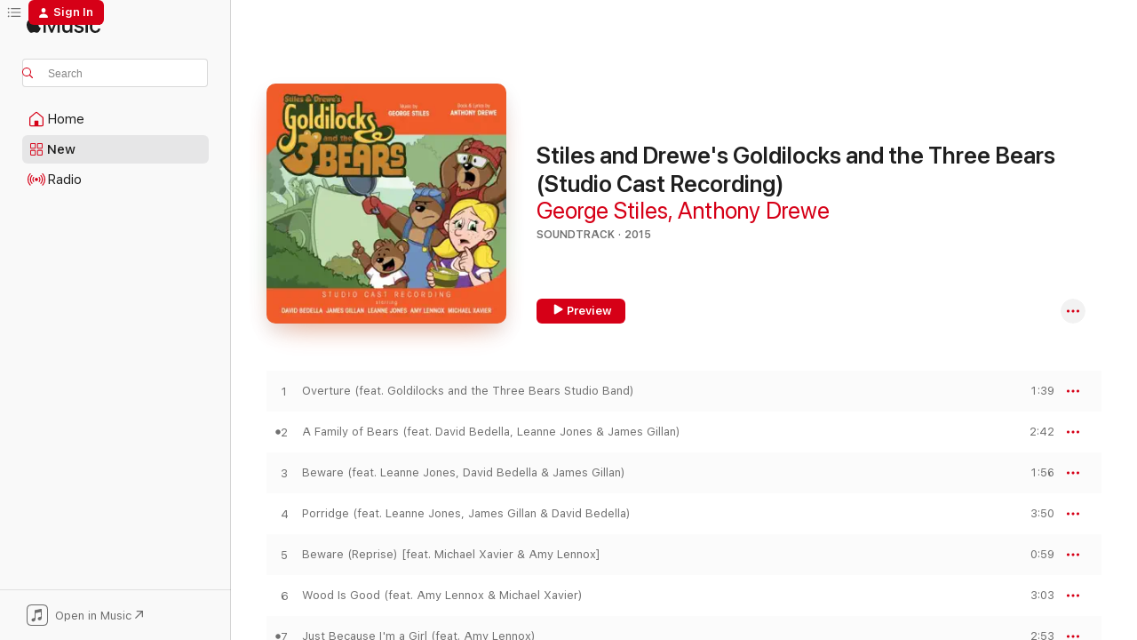

--- FILE ---
content_type: text/html
request_url: https://music.apple.com/us/album/stiles-and-drewes-goldilocks-and-the-three-bears/1270396464
body_size: 23506
content:
<!DOCTYPE html>
<html dir="ltr" lang="en-US">
    <head>
        <!-- prettier-ignore -->
        <meta charset="utf-8">
        <!-- prettier-ignore -->
        <meta http-equiv="X-UA-Compatible" content="IE=edge">
        <!-- prettier-ignore -->
        <meta
            name="viewport"
            content="width=device-width,initial-scale=1,interactive-widget=resizes-content"
        >
        <!-- prettier-ignore -->
        <meta name="applicable-device" content="pc,mobile">
        <!-- prettier-ignore -->
        <meta name="referrer" content="strict-origin">
        <!-- prettier-ignore -->
        <link
            rel="apple-touch-icon"
            sizes="180x180"
            href="/assets/favicon/favicon-180.png"
        >
        <!-- prettier-ignore -->
        <link
            rel="icon"
            type="image/png"
            sizes="32x32"
            href="/assets/favicon/favicon-32.png"
        >
        <!-- prettier-ignore -->
        <link
            rel="icon"
            type="image/png"
            sizes="16x16"
            href="/assets/favicon/favicon-16.png"
        >
        <!-- prettier-ignore -->
        <link
            rel="mask-icon"
            href="/assets/favicon/favicon.svg"
            color="#fa233b"
        >
        <!-- prettier-ignore -->
        <link rel="manifest" href="/manifest.json">

        <title>‎Stiles and Drewe's Goldilocks and the Three Bears (Studio Cast Recording) - Album by George Stiles &amp; Anthony Drewe - Apple Music</title><!-- HEAD_svelte-1cypuwr_START --><link rel="preconnect" href="//www.apple.com/wss/fonts" crossorigin="anonymous"><link rel="stylesheet" href="//www.apple.com/wss/fonts?families=SF+Pro,v4%7CSF+Pro+Icons,v1&amp;display=swap" type="text/css" referrerpolicy="strict-origin-when-cross-origin"><!-- HEAD_svelte-1cypuwr_END --><!-- HEAD_svelte-eg3hvx_START -->    <meta name="description" content="Listen to Stiles and Drewe's Goldilocks and the Three Bears (Studio Cast Recording) by George Stiles &amp; Anthony Drewe on Apple Music. 2015. 13 Songs. Duration: 35 minutes."> <meta name="keywords" content="listen, Stiles and Drewe's Goldilocks and the Three Bears (Studio Cast Recording), George Stiles &amp; Anthony Drewe, music, singles, songs, Soundtrack, streaming music, apple music"> <link rel="canonical" href="https://music.apple.com/us/album/stiles-and-drewes-goldilocks-and-the-three-bears/1270396464">   <link rel="alternate" type="application/json+oembed" href="https://music.apple.com/api/oembed?url=https%3A%2F%2Fmusic.apple.com%2Fus%2Falbum%2Fstiles-and-drewes-goldilocks-and-the-three-bears%2F1270396464" title="Stiles and Drewe's Goldilocks and the Three Bears (Studio Cast Recording) by George Stiles &amp; Anthony Drewe on Apple Music">  <meta name="al:ios:app_store_id" content="1108187390"> <meta name="al:ios:app_name" content="Apple Music"> <meta name="apple:content_id" content="1270396464"> <meta name="apple:title" content="Stiles and Drewe's Goldilocks and the Three Bears (Studio Cast Recording)"> <meta name="apple:description" content="Listen to Stiles and Drewe's Goldilocks and the Three Bears (Studio Cast Recording) by George Stiles &amp; Anthony Drewe on Apple Music. 2015. 13 Songs. Duration: 35 minutes.">   <meta property="og:title" content="Stiles and Drewe's Goldilocks and the Three Bears (Studio Cast Recording) by George Stiles &amp; Anthony Drewe on Apple Music"> <meta property="og:description" content="Album · 2015 · 13 Songs"> <meta property="og:site_name" content="Apple Music - Web Player"> <meta property="og:url" content="https://music.apple.com/us/album/stiles-and-drewes-goldilocks-and-the-three-bears/1270396464"> <meta property="og:image" content="https://is1-ssl.mzstatic.com/image/thumb/Music128/v4/d0/15/4f/d0154f5a-deea-8ba2-93c6-fce0c0a7e028/859722185270_cover.jpg/1200x630bf-60.jpg"> <meta property="og:image:secure_url" content="https://is1-ssl.mzstatic.com/image/thumb/Music128/v4/d0/15/4f/d0154f5a-deea-8ba2-93c6-fce0c0a7e028/859722185270_cover.jpg/1200x630bf-60.jpg"> <meta property="og:image:alt" content="Stiles and Drewe's Goldilocks and the Three Bears (Studio Cast Recording) by George Stiles &amp; Anthony Drewe on Apple Music"> <meta property="og:image:width" content="1200"> <meta property="og:image:height" content="630"> <meta property="og:image:type" content="image/jpg"> <meta property="og:type" content="music.album"> <meta property="og:locale" content="en_US">  <meta property="music:song_count" content="13"> <meta property="music:song" content="https://music.apple.com/us/song/overture-feat-goldilocks-and-the-three-bears-studio-band/1270397553"> <meta property="music:song:preview_url:secure_url" content="https://music.apple.com/us/song/overture-feat-goldilocks-and-the-three-bears-studio-band/1270397553"> <meta property="music:song:disc" content="1"> <meta property="music:song:duration" content="PT1M39S"> <meta property="music:song:track" content="1">  <meta property="music:song" content="https://music.apple.com/us/song/a-family-of-bears-feat-david-bedella-leanne/1270397554"> <meta property="music:song:preview_url:secure_url" content="https://music.apple.com/us/song/a-family-of-bears-feat-david-bedella-leanne/1270397554"> <meta property="music:song:disc" content="1"> <meta property="music:song:duration" content="PT2M42S"> <meta property="music:song:track" content="2">  <meta property="music:song" content="https://music.apple.com/us/song/beware-feat-leanne-jones-david-bedella-james-gillan/1270397555"> <meta property="music:song:preview_url:secure_url" content="https://music.apple.com/us/song/beware-feat-leanne-jones-david-bedella-james-gillan/1270397555"> <meta property="music:song:disc" content="1"> <meta property="music:song:duration" content="PT1M56S"> <meta property="music:song:track" content="3">  <meta property="music:song" content="https://music.apple.com/us/song/porridge-feat-leanne-jones-james-gillan-david-bedella/1270397556"> <meta property="music:song:preview_url:secure_url" content="https://music.apple.com/us/song/porridge-feat-leanne-jones-james-gillan-david-bedella/1270397556"> <meta property="music:song:disc" content="1"> <meta property="music:song:duration" content="PT3M50S"> <meta property="music:song:track" content="4">  <meta property="music:song" content="https://music.apple.com/us/song/beware-reprise-feat-michael-xavier-amy-lennox/1270397557"> <meta property="music:song:preview_url:secure_url" content="https://music.apple.com/us/song/beware-reprise-feat-michael-xavier-amy-lennox/1270397557"> <meta property="music:song:disc" content="1"> <meta property="music:song:duration" content="PT59S"> <meta property="music:song:track" content="5">  <meta property="music:song" content="https://music.apple.com/us/song/wood-is-good-feat-amy-lennox-michael-xavier/1270397559"> <meta property="music:song:preview_url:secure_url" content="https://music.apple.com/us/song/wood-is-good-feat-amy-lennox-michael-xavier/1270397559"> <meta property="music:song:disc" content="1"> <meta property="music:song:duration" content="PT3M3S"> <meta property="music:song:track" content="6">  <meta property="music:song" content="https://music.apple.com/us/song/just-because-im-a-girl-feat-amy-lennox/1270397560"> <meta property="music:song:preview_url:secure_url" content="https://music.apple.com/us/song/just-because-im-a-girl-feat-amy-lennox/1270397560"> <meta property="music:song:disc" content="1"> <meta property="music:song:duration" content="PT2M53S"> <meta property="music:song:track" content="7">  <meta property="music:song" content="https://music.apple.com/us/song/just-right-feat-amy-lennox/1270397832"> <meta property="music:song:preview_url:secure_url" content="https://music.apple.com/us/song/just-right-feat-amy-lennox/1270397832"> <meta property="music:song:disc" content="1"> <meta property="music:song:duration" content="PT4M21S"> <meta property="music:song:track" content="8">  <meta property="music:song" content="https://music.apple.com/us/song/itch-and-scratch-feat-david-bedella-leanne-jones/1270397833"> <meta property="music:song:preview_url:secure_url" content="https://music.apple.com/us/song/itch-and-scratch-feat-david-bedella-leanne-jones/1270397833"> <meta property="music:song:disc" content="1"> <meta property="music:song:duration" content="PT2M57S"> <meta property="music:song:track" content="9">  <meta property="music:song" content="https://music.apple.com/us/song/wheres-goldilocks-feat-leanne-jones-david-bedella-james/1270397841"> <meta property="music:song:preview_url:secure_url" content="https://music.apple.com/us/song/wheres-goldilocks-feat-leanne-jones-david-bedella-james/1270397841"> <meta property="music:song:disc" content="1"> <meta property="music:song:duration" content="PT1M48S"> <meta property="music:song:track" content="10">  <meta property="music:song" content="https://music.apple.com/us/song/whos-been-feat-leanne-jones-david-bedella-james-gillan/1270397842"> <meta property="music:song:preview_url:secure_url" content="https://music.apple.com/us/song/whos-been-feat-leanne-jones-david-bedella-james-gillan/1270397842"> <meta property="music:song:disc" content="1"> <meta property="music:song:duration" content="PT3M17S"> <meta property="music:song:track" content="11">  <meta property="music:song" content="https://music.apple.com/us/song/woods-are-good-feat-full-company/1270397843"> <meta property="music:song:preview_url:secure_url" content="https://music.apple.com/us/song/woods-are-good-feat-full-company/1270397843"> <meta property="music:song:disc" content="1"> <meta property="music:song:duration" content="PT3M3S"> <meta property="music:song:track" content="12">  <meta property="music:song" content="https://music.apple.com/us/song/finale-feat-full-company/1270397844"> <meta property="music:song:preview_url:secure_url" content="https://music.apple.com/us/song/finale-feat-full-company/1270397844"> <meta property="music:song:disc" content="1"> <meta property="music:song:duration" content="PT3M2S"> <meta property="music:song:track" content="13">   <meta property="music:musician" content="https://music.apple.com/us/artist/george-stiles/122126332"><meta property="music:musician" content="https://music.apple.com/us/artist/anthony-drewe/193499264"> <meta property="music:release_date" content="2015-06-08T00:00:00.000Z">   <meta name="twitter:title" content="Stiles and Drewe's Goldilocks and the Three Bears (Studio Cast Recording) by George Stiles &amp; Anthony Drewe on Apple Music"> <meta name="twitter:description" content="Album · 2015 · 13 Songs"> <meta name="twitter:site" content="@AppleMusic"> <meta name="twitter:image" content="https://is1-ssl.mzstatic.com/image/thumb/Music128/v4/d0/15/4f/d0154f5a-deea-8ba2-93c6-fce0c0a7e028/859722185270_cover.jpg/600x600bf-60.jpg"> <meta name="twitter:image:alt" content="Stiles and Drewe's Goldilocks and the Three Bears (Studio Cast Recording) by George Stiles &amp; Anthony Drewe on Apple Music"> <meta name="twitter:card" content="summary">       <!-- HTML_TAG_START -->
                <script id=schema:music-album type="application/ld+json">
                    {"@context":"http://schema.org","@type":"MusicAlbum","name":"Stiles and Drewe's Goldilocks and the Three Bears (Studio Cast Recording)","description":"Listen to Stiles and Drewe's Goldilocks and the Three Bears (Studio Cast Recording) by George Stiles & Anthony Drewe on Apple Music. 2015. 13 Songs. Duration: 35 minutes.","citation":[{"@type":"MusicAlbum","image":"https://is1-ssl.mzstatic.com/image/thumb/Music116/v4/25/1e/cc/251ecc8a-11bb-50b1-a8e2-c0cc346a6fec/859782447684_cover.jpg/1200x630bb.jpg","url":"https://music.apple.com/us/album/villains-vamps-original-score/1724747584","name":"Villains & Vamps (Original Score)"},{"@type":"MusicAlbum","image":"https://is1-ssl.mzstatic.com/image/thumb/Music127/v4/f5/37/b1/f537b1aa-af41-569d-d355-2376b9692ec2/886446498546.jpg/1200x630bb.jpg","url":"https://music.apple.com/us/album/the-wind-in-the-willows-original-london-cast-recording/1248297564","name":"The Wind in the Willows (Original London Cast Recording)"},{"@type":"MusicAlbum","image":"https://is1-ssl.mzstatic.com/image/thumb/Music211/v4/31/00/2b/31002b9d-ee1a-dd9e-abb5-d7f659efeac2/198588470701.jpg/1200x630bb.jpg","url":"https://music.apple.com/us/album/alice-down-the-rabbit-hole-the-musical-studio/1755419873","name":"Alice Down the Rabbit Hole - The Musical (Studio Cast Recording)"},{"@type":"MusicAlbum","image":"https://is1-ssl.mzstatic.com/image/thumb/Music211/v4/42/7a/ff/427aff38-a5d7-f2ca-0ea9-dc228fe3d1a5/5063655227302_cover.jpg/1200x630bb.jpg","url":"https://music.apple.com/us/album/the-nativity/1807372265","name":"The Nativity"},{"@type":"MusicAlbum","image":"https://is1-ssl.mzstatic.com/image/thumb/Music123/v4/80/82/ec/8082eca2-fddc-94b5-4c59-3d89d044fe8a/5059435351503_cover.jpg/1200x630bb.jpg","url":"https://music.apple.com/us/album/zoologicalsociety/1503651273","name":"#ZoologicalSociety"},{"@type":"MusicAlbum","image":"https://is1-ssl.mzstatic.com/image/thumb/Music113/v4/4d/be/c8/4dbec819-c4f6-bdb3-cf02-1a198a46b8fe/825646644568.jpg/1200x630bb.jpg","url":"https://music.apple.com/us/album/betty-blue-eyes-original-london-cast-recording/463216237","name":"Betty Blue Eyes (Original London Cast Recording)"},{"@type":"MusicAlbum","image":"https://is1-ssl.mzstatic.com/image/thumb/Music123/v4/3f/0d/63/3f0d6380-7e4c-377b-59d5-55c1db71bab5/5059435415922_cover.jpg/1200x630bb.jpg","url":"https://music.apple.com/us/album/catfish-the-musical-original-concept-album-feat/1505736246","name":"Catfish the Musical: Original Concept Album (feat. The 'Catfish' Company)"},{"@type":"MusicAlbum","image":"https://is1-ssl.mzstatic.com/image/thumb/Music128/v4/25/b1/d2/25b1d248-89f4-22fe-e564-cf1679ef50e4/5054526571204_1.jpg/1200x630bb.jpg","url":"https://music.apple.com/us/album/eugenius-super-sing-along-original-west-end-cast-recording/1433731268","name":"Eugenius! Super Sing Along (Original West End Cast Recording)"},{"@type":"MusicAlbum","image":"https://is1-ssl.mzstatic.com/image/thumb/Music114/v4/f7/ea/78/f7ea78d4-b695-01e7-12c9-c90804acdfcf/859738665537_cover.jpg/1200x630bb.jpg","url":"https://music.apple.com/us/album/the-boy-in-the-dress-original-cast-recording/1539149640","name":"The Boy in the Dress (Original Cast Recording)"},{"@type":"MusicAlbum","image":"https://is1-ssl.mzstatic.com/image/thumb/Music/v4/6f/5b/4c/6f5b4c70-9cf1-ff8c-3760-b554a3781d8f/5099945872150_2597x2597_400dpi.jpg/1200x630bb.jpg","url":"https://music.apple.com/us/album/peter-pan-the-british-musical/693286059","name":"Peter Pan - The British Musical"}],"tracks":[{"@type":"MusicRecording","name":"Overture (feat. Goldilocks and the Three Bears Studio Band)","duration":"PT1M39S","url":"https://music.apple.com/us/song/overture-feat-goldilocks-and-the-three-bears-studio-band/1270397553","offers":{"@type":"Offer","category":"free","price":0},"audio":{"@type":"AudioObject","potentialAction":{"@type":"ListenAction","expectsAcceptanceOf":{"@type":"Offer","category":"free"},"target":{"@type":"EntryPoint","actionPlatform":"https://music.apple.com/us/song/overture-feat-goldilocks-and-the-three-bears-studio-band/1270397553"}},"name":"Overture (feat. Goldilocks and the Three Bears Studio Band)","contentUrl":"https://audio-ssl.itunes.apple.com/itunes-assets/AudioPreview128/v4/05/01/d9/0501d984-5bc6-1009-ec77-8bc1be9dc198/mzaf_4769648777289745294.plus.aac.p.m4a","duration":"PT1M39S","uploadDate":"2015-06-08","thumbnailUrl":"https://is1-ssl.mzstatic.com/image/thumb/Music128/v4/d0/15/4f/d0154f5a-deea-8ba2-93c6-fce0c0a7e028/859722185270_cover.jpg/1200x630bb.jpg"}},{"@type":"MusicRecording","name":"A Family of Bears (feat. David Bedella, Leanne Jones & James Gillan)","duration":"PT2M42S","url":"https://music.apple.com/us/song/a-family-of-bears-feat-david-bedella-leanne/1270397554","offers":{"@type":"Offer","category":"free","price":0},"audio":{"@type":"AudioObject","potentialAction":{"@type":"ListenAction","expectsAcceptanceOf":{"@type":"Offer","category":"free"},"target":{"@type":"EntryPoint","actionPlatform":"https://music.apple.com/us/song/a-family-of-bears-feat-david-bedella-leanne/1270397554"}},"name":"A Family of Bears (feat. David Bedella, Leanne Jones & James Gillan)","contentUrl":"https://audio-ssl.itunes.apple.com/itunes-assets/AudioPreview118/v4/60/d5/c4/60d5c4b6-5fe4-c84f-1e5a-276f909e5e6e/mzaf_69043957796396018.plus.aac.ep.m4a","duration":"PT2M42S","uploadDate":"2015-06-08","thumbnailUrl":"https://is1-ssl.mzstatic.com/image/thumb/Music128/v4/d0/15/4f/d0154f5a-deea-8ba2-93c6-fce0c0a7e028/859722185270_cover.jpg/1200x630bb.jpg"}},{"@type":"MusicRecording","name":"Beware (feat. Leanne Jones, David Bedella & James Gillan)","duration":"PT1M56S","url":"https://music.apple.com/us/song/beware-feat-leanne-jones-david-bedella-james-gillan/1270397555","offers":{"@type":"Offer","category":"free","price":0},"audio":{"@type":"AudioObject","potentialAction":{"@type":"ListenAction","expectsAcceptanceOf":{"@type":"Offer","category":"free"},"target":{"@type":"EntryPoint","actionPlatform":"https://music.apple.com/us/song/beware-feat-leanne-jones-david-bedella-james-gillan/1270397555"}},"name":"Beware (feat. Leanne Jones, David Bedella & James Gillan)","contentUrl":"https://audio-ssl.itunes.apple.com/itunes-assets/AudioPreview128/v4/06/ac/3e/06ac3e6b-9c7b-1e99-34a8-1724bfe93e4c/mzaf_5132132386909048199.plus.aac.p.m4a","duration":"PT1M56S","uploadDate":"2015-06-08","thumbnailUrl":"https://is1-ssl.mzstatic.com/image/thumb/Music128/v4/d0/15/4f/d0154f5a-deea-8ba2-93c6-fce0c0a7e028/859722185270_cover.jpg/1200x630bb.jpg"}},{"@type":"MusicRecording","name":"Porridge (feat. Leanne Jones, James Gillan & David Bedella)","duration":"PT3M50S","url":"https://music.apple.com/us/song/porridge-feat-leanne-jones-james-gillan-david-bedella/1270397556","offers":{"@type":"Offer","category":"free","price":0},"audio":{"@type":"AudioObject","potentialAction":{"@type":"ListenAction","expectsAcceptanceOf":{"@type":"Offer","category":"free"},"target":{"@type":"EntryPoint","actionPlatform":"https://music.apple.com/us/song/porridge-feat-leanne-jones-james-gillan-david-bedella/1270397556"}},"name":"Porridge (feat. Leanne Jones, James Gillan & David Bedella)","contentUrl":"https://audio-ssl.itunes.apple.com/itunes-assets/AudioPreview118/v4/4c/69/93/4c6993f4-08a4-7268-7f0d-b9d1220ac5a3/mzaf_4075348990580568421.plus.aac.ep.m4a","duration":"PT3M50S","uploadDate":"2015-06-08","thumbnailUrl":"https://is1-ssl.mzstatic.com/image/thumb/Music128/v4/d0/15/4f/d0154f5a-deea-8ba2-93c6-fce0c0a7e028/859722185270_cover.jpg/1200x630bb.jpg"}},{"@type":"MusicRecording","name":"Beware (Reprise) [feat. Michael Xavier & Amy Lennox]","duration":"PT59S","url":"https://music.apple.com/us/song/beware-reprise-feat-michael-xavier-amy-lennox/1270397557","offers":{"@type":"Offer","category":"free","price":0},"audio":{"@type":"AudioObject","potentialAction":{"@type":"ListenAction","expectsAcceptanceOf":{"@type":"Offer","category":"free"},"target":{"@type":"EntryPoint","actionPlatform":"https://music.apple.com/us/song/beware-reprise-feat-michael-xavier-amy-lennox/1270397557"}},"name":"Beware (Reprise) [feat. Michael Xavier & Amy Lennox]","contentUrl":"https://audio-ssl.itunes.apple.com/itunes-assets/AudioPreview118/v4/f4/0c/aa/f40caa7b-98de-f072-589c-87df5f57661b/mzaf_6155650256324890943.plus.aac.p.m4a","duration":"PT59S","uploadDate":"2015-06-08","thumbnailUrl":"https://is1-ssl.mzstatic.com/image/thumb/Music128/v4/d0/15/4f/d0154f5a-deea-8ba2-93c6-fce0c0a7e028/859722185270_cover.jpg/1200x630bb.jpg"}},{"@type":"MusicRecording","name":"Wood Is Good (feat. Amy Lennox & Michael Xavier)","duration":"PT3M3S","url":"https://music.apple.com/us/song/wood-is-good-feat-amy-lennox-michael-xavier/1270397559","offers":{"@type":"Offer","category":"free","price":0},"audio":{"@type":"AudioObject","potentialAction":{"@type":"ListenAction","expectsAcceptanceOf":{"@type":"Offer","category":"free"},"target":{"@type":"EntryPoint","actionPlatform":"https://music.apple.com/us/song/wood-is-good-feat-amy-lennox-michael-xavier/1270397559"}},"name":"Wood Is Good (feat. Amy Lennox & Michael Xavier)","contentUrl":"https://audio-ssl.itunes.apple.com/itunes-assets/AudioPreview128/v4/38/0f/8b/380f8b2f-3de9-2d70-bdd7-6b6171978ad1/mzaf_356116991132362390.plus.aac.ep.m4a","duration":"PT3M3S","uploadDate":"2015-06-08","thumbnailUrl":"https://is1-ssl.mzstatic.com/image/thumb/Music128/v4/d0/15/4f/d0154f5a-deea-8ba2-93c6-fce0c0a7e028/859722185270_cover.jpg/1200x630bb.jpg"}},{"@type":"MusicRecording","name":"Just Because I'm a Girl (feat. Amy Lennox)","duration":"PT2M53S","url":"https://music.apple.com/us/song/just-because-im-a-girl-feat-amy-lennox/1270397560","offers":{"@type":"Offer","category":"free","price":0},"audio":{"@type":"AudioObject","potentialAction":{"@type":"ListenAction","expectsAcceptanceOf":{"@type":"Offer","category":"free"},"target":{"@type":"EntryPoint","actionPlatform":"https://music.apple.com/us/song/just-because-im-a-girl-feat-amy-lennox/1270397560"}},"name":"Just Because I'm a Girl (feat. Amy Lennox)","contentUrl":"https://audio-ssl.itunes.apple.com/itunes-assets/AudioPreview115/v4/2c/34/e6/2c34e6f4-c6fe-29d6-f8c6-c1105d3f2c9b/mzaf_659853289751727563.plus.aac.ep.m4a","duration":"PT2M53S","uploadDate":"2015-06-08","thumbnailUrl":"https://is1-ssl.mzstatic.com/image/thumb/Music128/v4/d0/15/4f/d0154f5a-deea-8ba2-93c6-fce0c0a7e028/859722185270_cover.jpg/1200x630bb.jpg"}},{"@type":"MusicRecording","name":"Just Right (feat. Amy Lennox)","duration":"PT4M21S","url":"https://music.apple.com/us/song/just-right-feat-amy-lennox/1270397832","offers":{"@type":"Offer","category":"free","price":0},"audio":{"@type":"AudioObject","potentialAction":{"@type":"ListenAction","expectsAcceptanceOf":{"@type":"Offer","category":"free"},"target":{"@type":"EntryPoint","actionPlatform":"https://music.apple.com/us/song/just-right-feat-amy-lennox/1270397832"}},"name":"Just Right (feat. Amy Lennox)","contentUrl":"https://audio-ssl.itunes.apple.com/itunes-assets/AudioPreview128/v4/cd/43/60/cd436081-62d5-af72-71b8-0d7f587818d1/mzaf_1281243733374544875.plus.aac.ep.m4a","duration":"PT4M21S","uploadDate":"2015-06-08","thumbnailUrl":"https://is1-ssl.mzstatic.com/image/thumb/Music128/v4/d0/15/4f/d0154f5a-deea-8ba2-93c6-fce0c0a7e028/859722185270_cover.jpg/1200x630bb.jpg"}},{"@type":"MusicRecording","name":"Itch and Scratch (feat. David Bedella, Leanne Jones & James Gillan)","duration":"PT2M57S","url":"https://music.apple.com/us/song/itch-and-scratch-feat-david-bedella-leanne-jones/1270397833","offers":{"@type":"Offer","category":"free","price":0},"audio":{"@type":"AudioObject","potentialAction":{"@type":"ListenAction","expectsAcceptanceOf":{"@type":"Offer","category":"free"},"target":{"@type":"EntryPoint","actionPlatform":"https://music.apple.com/us/song/itch-and-scratch-feat-david-bedella-leanne-jones/1270397833"}},"name":"Itch and Scratch (feat. David Bedella, Leanne Jones & James Gillan)","contentUrl":"https://audio-ssl.itunes.apple.com/itunes-assets/AudioPreview128/v4/40/4f/36/404f3639-5e76-34a6-88b8-8432091c371d/mzaf_2364539433756845793.plus.aac.ep.m4a","duration":"PT2M57S","uploadDate":"2015-06-08","thumbnailUrl":"https://is1-ssl.mzstatic.com/image/thumb/Music128/v4/d0/15/4f/d0154f5a-deea-8ba2-93c6-fce0c0a7e028/859722185270_cover.jpg/1200x630bb.jpg"}},{"@type":"MusicRecording","name":"Where's Goldilocks? (feat. Leanne Jones, David Bedella, James Gillan & Michael Xavier)","duration":"PT1M48S","url":"https://music.apple.com/us/song/wheres-goldilocks-feat-leanne-jones-david-bedella-james/1270397841","offers":{"@type":"Offer","category":"free","price":0},"audio":{"@type":"AudioObject","potentialAction":{"@type":"ListenAction","expectsAcceptanceOf":{"@type":"Offer","category":"free"},"target":{"@type":"EntryPoint","actionPlatform":"https://music.apple.com/us/song/wheres-goldilocks-feat-leanne-jones-david-bedella-james/1270397841"}},"name":"Where's Goldilocks? (feat. Leanne Jones, David Bedella, James Gillan & Michael Xavier)","contentUrl":"https://audio-ssl.itunes.apple.com/itunes-assets/AudioPreview128/v4/71/ca/17/71ca175a-33f8-62ea-c806-0e8f6e1a43ff/mzaf_893099722941787188.plus.aac.p.m4a","duration":"PT1M48S","uploadDate":"2015-06-08","thumbnailUrl":"https://is1-ssl.mzstatic.com/image/thumb/Music128/v4/d0/15/4f/d0154f5a-deea-8ba2-93c6-fce0c0a7e028/859722185270_cover.jpg/1200x630bb.jpg"}},{"@type":"MusicRecording","name":"Who's Been? (feat. Leanne Jones, David Bedella & James Gillan)","duration":"PT3M17S","url":"https://music.apple.com/us/song/whos-been-feat-leanne-jones-david-bedella-james-gillan/1270397842","offers":{"@type":"Offer","category":"free","price":0},"audio":{"@type":"AudioObject","potentialAction":{"@type":"ListenAction","expectsAcceptanceOf":{"@type":"Offer","category":"free"},"target":{"@type":"EntryPoint","actionPlatform":"https://music.apple.com/us/song/whos-been-feat-leanne-jones-david-bedella-james-gillan/1270397842"}},"name":"Who's Been? (feat. Leanne Jones, David Bedella & James Gillan)","contentUrl":"https://audio-ssl.itunes.apple.com/itunes-assets/AudioPreview128/v4/4d/b8/61/4db86102-fc9d-fe67-c96b-5d8ad3103aa1/mzaf_6575856156932969026.plus.aac.ep.m4a","duration":"PT3M17S","uploadDate":"2015-06-08","thumbnailUrl":"https://is1-ssl.mzstatic.com/image/thumb/Music128/v4/d0/15/4f/d0154f5a-deea-8ba2-93c6-fce0c0a7e028/859722185270_cover.jpg/1200x630bb.jpg"}},{"@type":"MusicRecording","name":"Woods Are Good (feat. Full Company)","duration":"PT3M3S","url":"https://music.apple.com/us/song/woods-are-good-feat-full-company/1270397843","offers":{"@type":"Offer","category":"free","price":0},"audio":{"@type":"AudioObject","potentialAction":{"@type":"ListenAction","expectsAcceptanceOf":{"@type":"Offer","category":"free"},"target":{"@type":"EntryPoint","actionPlatform":"https://music.apple.com/us/song/woods-are-good-feat-full-company/1270397843"}},"name":"Woods Are Good (feat. Full Company)","contentUrl":"https://audio-ssl.itunes.apple.com/itunes-assets/AudioPreview118/v4/33/ed/57/33ed5797-e6db-2adf-5059-64dc90cb1564/mzaf_3102509703092294683.plus.aac.ep.m4a","duration":"PT3M3S","uploadDate":"2015-06-08","thumbnailUrl":"https://is1-ssl.mzstatic.com/image/thumb/Music128/v4/d0/15/4f/d0154f5a-deea-8ba2-93c6-fce0c0a7e028/859722185270_cover.jpg/1200x630bb.jpg"}},{"@type":"MusicRecording","name":"Finale (feat. Full Company)","duration":"PT3M2S","url":"https://music.apple.com/us/song/finale-feat-full-company/1270397844","offers":{"@type":"Offer","category":"free","price":0},"audio":{"@type":"AudioObject","potentialAction":{"@type":"ListenAction","expectsAcceptanceOf":{"@type":"Offer","category":"free"},"target":{"@type":"EntryPoint","actionPlatform":"https://music.apple.com/us/song/finale-feat-full-company/1270397844"}},"name":"Finale (feat. Full Company)","contentUrl":"https://audio-ssl.itunes.apple.com/itunes-assets/AudioPreview128/v4/91/dd/bb/91ddbb11-2459-7b77-9b79-0a9cac228363/mzaf_8375189100130731556.plus.aac.ep.m4a","duration":"PT3M2S","uploadDate":"2015-06-08","thumbnailUrl":"https://is1-ssl.mzstatic.com/image/thumb/Music128/v4/d0/15/4f/d0154f5a-deea-8ba2-93c6-fce0c0a7e028/859722185270_cover.jpg/1200x630bb.jpg"}}],"workExample":[{"@type":"MusicAlbum","image":"https://is1-ssl.mzstatic.com/image/thumb/Music118/v4/f2/96/61/f296613e-524f-4dfa-2df6-4e20f05f18aa/00050086139170.rgb.jpg/1200x630bb.jpg","url":"https://music.apple.com/us/album/mary-poppins-original-london-cast-recording/1440485496","name":"Mary Poppins (Original London Cast Recording)"},{"@type":"MusicAlbum","image":"https://is1-ssl.mzstatic.com/image/thumb/Music125/v4/51/e8/4c/51e84ca6-5502-1aae-d395-93559e32bb27/00050087238704.rgb.jpg/1200x630bb.jpg","url":"https://music.apple.com/us/album/mary-poppins-the-supercalifragilistic-musical/1444019200","name":"Mary Poppins: The Supercalifragilistic Musical (Original Live Cast Recording)"},{"@type":"MusicAlbum","image":"https://is1-ssl.mzstatic.com/image/thumb/Music123/v4/75/25/6f/75256f79-f998-333c-a055-65ecc50ba358/825646943999.jpg/1200x630bb.jpg","url":"https://music.apple.com/us/album/just-so-world-premiere-cast-recording/286656058","name":"Just So (World Premiere Cast Recording)"},{"@type":"MusicAlbum","image":"https://is1-ssl.mzstatic.com/image/thumb/Music117/v4/ee/fb/97/eefb9768-4cdd-1d48-017c-ecfa815048d2/859721300612_cover.jpg/1200x630bb.jpg","url":"https://music.apple.com/us/album/stiles-and-drewes-peter-pan-a-musical/1245852000","name":"Stiles and Drewe's Peter Pan - A Musical Adventure (Original Cast Recording)"},{"@type":"MusicAlbum","image":"https://is1-ssl.mzstatic.com/image/thumb/Music127/v4/03/57/4c/03574cdb-9b48-1f2b-4180-e6d2bc6bf9fe/859721480291_cover.jpg/1200x630bb.jpg","url":"https://music.apple.com/us/album/stiles-and-drewes-honk-original-cast-recording/1249021830","name":"Stiles and Drewe's Honk! (Original Cast Recording)"},{"@type":"MusicAlbum","image":"https://is1-ssl.mzstatic.com/image/thumb/Music123/v4/02/b2/8c/02b28caf-03fd-c86b-d1ad-765804df5afb/5014636402140.jpg/1200x630bb.jpg","url":"https://music.apple.com/us/album/half-a-sixpence-2016-london-cast-recording-live/1497216649","name":"Half a Sixpence (2016 London Cast Recording) [Live]"},{"@type":"MusicAlbum","image":"https://is1-ssl.mzstatic.com/image/thumb/Music127/v4/7a/6e/76/7a6e7656-05b8-24be-cb72-8479c290deab/859721299282_cover.jpg/1200x630bb.jpg","url":"https://music.apple.com/us/album/stiles-and-drewes-soho-cinders-live-concert-recording/1246879317","name":"Stiles and Drewe's Soho Cinders (Live Concert Recording)"},{"@type":"MusicAlbum","image":"https://is1-ssl.mzstatic.com/image/thumb/Music127/v4/d3/b3/58/d3b3584c-18cf-9241-ff85-f352c4d0d050/859721299183_cover.jpg/1200x630bb.jpg","url":"https://music.apple.com/us/album/stiles-and-drewes-the-three-little-pigs-studio/1243932299","name":"Stiles and Drewe's the Three Little Pigs (Studio Cast Recording)"},{"@type":"MusicAlbum","image":"https://is1-ssl.mzstatic.com/image/thumb/Music124/v4/f8/cb/16/f8cb1630-ddf7-6d6f-6ad1-f98aa7198fd2/825646943852.jpg/1200x630bb.jpg","url":"https://music.apple.com/us/album/moll-flanders-original-cast-recording/286653019","name":"Moll Flanders (Original Cast Recording)"},{"@type":"MusicRecording","name":"Overture (feat. Goldilocks and the Three Bears Studio Band)","duration":"PT1M39S","url":"https://music.apple.com/us/song/overture-feat-goldilocks-and-the-three-bears-studio-band/1270397553","offers":{"@type":"Offer","category":"free","price":0},"audio":{"@type":"AudioObject","potentialAction":{"@type":"ListenAction","expectsAcceptanceOf":{"@type":"Offer","category":"free"},"target":{"@type":"EntryPoint","actionPlatform":"https://music.apple.com/us/song/overture-feat-goldilocks-and-the-three-bears-studio-band/1270397553"}},"name":"Overture (feat. Goldilocks and the Three Bears Studio Band)","contentUrl":"https://audio-ssl.itunes.apple.com/itunes-assets/AudioPreview128/v4/05/01/d9/0501d984-5bc6-1009-ec77-8bc1be9dc198/mzaf_4769648777289745294.plus.aac.p.m4a","duration":"PT1M39S","uploadDate":"2015-06-08","thumbnailUrl":"https://is1-ssl.mzstatic.com/image/thumb/Music128/v4/d0/15/4f/d0154f5a-deea-8ba2-93c6-fce0c0a7e028/859722185270_cover.jpg/1200x630bb.jpg"}},{"@type":"MusicRecording","name":"A Family of Bears (feat. David Bedella, Leanne Jones & James Gillan)","duration":"PT2M42S","url":"https://music.apple.com/us/song/a-family-of-bears-feat-david-bedella-leanne/1270397554","offers":{"@type":"Offer","category":"free","price":0},"audio":{"@type":"AudioObject","potentialAction":{"@type":"ListenAction","expectsAcceptanceOf":{"@type":"Offer","category":"free"},"target":{"@type":"EntryPoint","actionPlatform":"https://music.apple.com/us/song/a-family-of-bears-feat-david-bedella-leanne/1270397554"}},"name":"A Family of Bears (feat. David Bedella, Leanne Jones & James Gillan)","contentUrl":"https://audio-ssl.itunes.apple.com/itunes-assets/AudioPreview118/v4/60/d5/c4/60d5c4b6-5fe4-c84f-1e5a-276f909e5e6e/mzaf_69043957796396018.plus.aac.ep.m4a","duration":"PT2M42S","uploadDate":"2015-06-08","thumbnailUrl":"https://is1-ssl.mzstatic.com/image/thumb/Music128/v4/d0/15/4f/d0154f5a-deea-8ba2-93c6-fce0c0a7e028/859722185270_cover.jpg/1200x630bb.jpg"}},{"@type":"MusicRecording","name":"Beware (feat. Leanne Jones, David Bedella & James Gillan)","duration":"PT1M56S","url":"https://music.apple.com/us/song/beware-feat-leanne-jones-david-bedella-james-gillan/1270397555","offers":{"@type":"Offer","category":"free","price":0},"audio":{"@type":"AudioObject","potentialAction":{"@type":"ListenAction","expectsAcceptanceOf":{"@type":"Offer","category":"free"},"target":{"@type":"EntryPoint","actionPlatform":"https://music.apple.com/us/song/beware-feat-leanne-jones-david-bedella-james-gillan/1270397555"}},"name":"Beware (feat. Leanne Jones, David Bedella & James Gillan)","contentUrl":"https://audio-ssl.itunes.apple.com/itunes-assets/AudioPreview128/v4/06/ac/3e/06ac3e6b-9c7b-1e99-34a8-1724bfe93e4c/mzaf_5132132386909048199.plus.aac.p.m4a","duration":"PT1M56S","uploadDate":"2015-06-08","thumbnailUrl":"https://is1-ssl.mzstatic.com/image/thumb/Music128/v4/d0/15/4f/d0154f5a-deea-8ba2-93c6-fce0c0a7e028/859722185270_cover.jpg/1200x630bb.jpg"}},{"@type":"MusicRecording","name":"Porridge (feat. Leanne Jones, James Gillan & David Bedella)","duration":"PT3M50S","url":"https://music.apple.com/us/song/porridge-feat-leanne-jones-james-gillan-david-bedella/1270397556","offers":{"@type":"Offer","category":"free","price":0},"audio":{"@type":"AudioObject","potentialAction":{"@type":"ListenAction","expectsAcceptanceOf":{"@type":"Offer","category":"free"},"target":{"@type":"EntryPoint","actionPlatform":"https://music.apple.com/us/song/porridge-feat-leanne-jones-james-gillan-david-bedella/1270397556"}},"name":"Porridge (feat. Leanne Jones, James Gillan & David Bedella)","contentUrl":"https://audio-ssl.itunes.apple.com/itunes-assets/AudioPreview118/v4/4c/69/93/4c6993f4-08a4-7268-7f0d-b9d1220ac5a3/mzaf_4075348990580568421.plus.aac.ep.m4a","duration":"PT3M50S","uploadDate":"2015-06-08","thumbnailUrl":"https://is1-ssl.mzstatic.com/image/thumb/Music128/v4/d0/15/4f/d0154f5a-deea-8ba2-93c6-fce0c0a7e028/859722185270_cover.jpg/1200x630bb.jpg"}},{"@type":"MusicRecording","name":"Beware (Reprise) [feat. Michael Xavier & Amy Lennox]","duration":"PT59S","url":"https://music.apple.com/us/song/beware-reprise-feat-michael-xavier-amy-lennox/1270397557","offers":{"@type":"Offer","category":"free","price":0},"audio":{"@type":"AudioObject","potentialAction":{"@type":"ListenAction","expectsAcceptanceOf":{"@type":"Offer","category":"free"},"target":{"@type":"EntryPoint","actionPlatform":"https://music.apple.com/us/song/beware-reprise-feat-michael-xavier-amy-lennox/1270397557"}},"name":"Beware (Reprise) [feat. Michael Xavier & Amy Lennox]","contentUrl":"https://audio-ssl.itunes.apple.com/itunes-assets/AudioPreview118/v4/f4/0c/aa/f40caa7b-98de-f072-589c-87df5f57661b/mzaf_6155650256324890943.plus.aac.p.m4a","duration":"PT59S","uploadDate":"2015-06-08","thumbnailUrl":"https://is1-ssl.mzstatic.com/image/thumb/Music128/v4/d0/15/4f/d0154f5a-deea-8ba2-93c6-fce0c0a7e028/859722185270_cover.jpg/1200x630bb.jpg"}},{"@type":"MusicRecording","name":"Wood Is Good (feat. Amy Lennox & Michael Xavier)","duration":"PT3M3S","url":"https://music.apple.com/us/song/wood-is-good-feat-amy-lennox-michael-xavier/1270397559","offers":{"@type":"Offer","category":"free","price":0},"audio":{"@type":"AudioObject","potentialAction":{"@type":"ListenAction","expectsAcceptanceOf":{"@type":"Offer","category":"free"},"target":{"@type":"EntryPoint","actionPlatform":"https://music.apple.com/us/song/wood-is-good-feat-amy-lennox-michael-xavier/1270397559"}},"name":"Wood Is Good (feat. Amy Lennox & Michael Xavier)","contentUrl":"https://audio-ssl.itunes.apple.com/itunes-assets/AudioPreview128/v4/38/0f/8b/380f8b2f-3de9-2d70-bdd7-6b6171978ad1/mzaf_356116991132362390.plus.aac.ep.m4a","duration":"PT3M3S","uploadDate":"2015-06-08","thumbnailUrl":"https://is1-ssl.mzstatic.com/image/thumb/Music128/v4/d0/15/4f/d0154f5a-deea-8ba2-93c6-fce0c0a7e028/859722185270_cover.jpg/1200x630bb.jpg"}},{"@type":"MusicRecording","name":"Just Because I'm a Girl (feat. Amy Lennox)","duration":"PT2M53S","url":"https://music.apple.com/us/song/just-because-im-a-girl-feat-amy-lennox/1270397560","offers":{"@type":"Offer","category":"free","price":0},"audio":{"@type":"AudioObject","potentialAction":{"@type":"ListenAction","expectsAcceptanceOf":{"@type":"Offer","category":"free"},"target":{"@type":"EntryPoint","actionPlatform":"https://music.apple.com/us/song/just-because-im-a-girl-feat-amy-lennox/1270397560"}},"name":"Just Because I'm a Girl (feat. Amy Lennox)","contentUrl":"https://audio-ssl.itunes.apple.com/itunes-assets/AudioPreview115/v4/2c/34/e6/2c34e6f4-c6fe-29d6-f8c6-c1105d3f2c9b/mzaf_659853289751727563.plus.aac.ep.m4a","duration":"PT2M53S","uploadDate":"2015-06-08","thumbnailUrl":"https://is1-ssl.mzstatic.com/image/thumb/Music128/v4/d0/15/4f/d0154f5a-deea-8ba2-93c6-fce0c0a7e028/859722185270_cover.jpg/1200x630bb.jpg"}},{"@type":"MusicRecording","name":"Just Right (feat. Amy Lennox)","duration":"PT4M21S","url":"https://music.apple.com/us/song/just-right-feat-amy-lennox/1270397832","offers":{"@type":"Offer","category":"free","price":0},"audio":{"@type":"AudioObject","potentialAction":{"@type":"ListenAction","expectsAcceptanceOf":{"@type":"Offer","category":"free"},"target":{"@type":"EntryPoint","actionPlatform":"https://music.apple.com/us/song/just-right-feat-amy-lennox/1270397832"}},"name":"Just Right (feat. Amy Lennox)","contentUrl":"https://audio-ssl.itunes.apple.com/itunes-assets/AudioPreview128/v4/cd/43/60/cd436081-62d5-af72-71b8-0d7f587818d1/mzaf_1281243733374544875.plus.aac.ep.m4a","duration":"PT4M21S","uploadDate":"2015-06-08","thumbnailUrl":"https://is1-ssl.mzstatic.com/image/thumb/Music128/v4/d0/15/4f/d0154f5a-deea-8ba2-93c6-fce0c0a7e028/859722185270_cover.jpg/1200x630bb.jpg"}},{"@type":"MusicRecording","name":"Itch and Scratch (feat. David Bedella, Leanne Jones & James Gillan)","duration":"PT2M57S","url":"https://music.apple.com/us/song/itch-and-scratch-feat-david-bedella-leanne-jones/1270397833","offers":{"@type":"Offer","category":"free","price":0},"audio":{"@type":"AudioObject","potentialAction":{"@type":"ListenAction","expectsAcceptanceOf":{"@type":"Offer","category":"free"},"target":{"@type":"EntryPoint","actionPlatform":"https://music.apple.com/us/song/itch-and-scratch-feat-david-bedella-leanne-jones/1270397833"}},"name":"Itch and Scratch (feat. David Bedella, Leanne Jones & James Gillan)","contentUrl":"https://audio-ssl.itunes.apple.com/itunes-assets/AudioPreview128/v4/40/4f/36/404f3639-5e76-34a6-88b8-8432091c371d/mzaf_2364539433756845793.plus.aac.ep.m4a","duration":"PT2M57S","uploadDate":"2015-06-08","thumbnailUrl":"https://is1-ssl.mzstatic.com/image/thumb/Music128/v4/d0/15/4f/d0154f5a-deea-8ba2-93c6-fce0c0a7e028/859722185270_cover.jpg/1200x630bb.jpg"}},{"@type":"MusicRecording","name":"Where's Goldilocks? (feat. Leanne Jones, David Bedella, James Gillan & Michael Xavier)","duration":"PT1M48S","url":"https://music.apple.com/us/song/wheres-goldilocks-feat-leanne-jones-david-bedella-james/1270397841","offers":{"@type":"Offer","category":"free","price":0},"audio":{"@type":"AudioObject","potentialAction":{"@type":"ListenAction","expectsAcceptanceOf":{"@type":"Offer","category":"free"},"target":{"@type":"EntryPoint","actionPlatform":"https://music.apple.com/us/song/wheres-goldilocks-feat-leanne-jones-david-bedella-james/1270397841"}},"name":"Where's Goldilocks? (feat. Leanne Jones, David Bedella, James Gillan & Michael Xavier)","contentUrl":"https://audio-ssl.itunes.apple.com/itunes-assets/AudioPreview128/v4/71/ca/17/71ca175a-33f8-62ea-c806-0e8f6e1a43ff/mzaf_893099722941787188.plus.aac.p.m4a","duration":"PT1M48S","uploadDate":"2015-06-08","thumbnailUrl":"https://is1-ssl.mzstatic.com/image/thumb/Music128/v4/d0/15/4f/d0154f5a-deea-8ba2-93c6-fce0c0a7e028/859722185270_cover.jpg/1200x630bb.jpg"}},{"@type":"MusicRecording","name":"Who's Been? (feat. Leanne Jones, David Bedella & James Gillan)","duration":"PT3M17S","url":"https://music.apple.com/us/song/whos-been-feat-leanne-jones-david-bedella-james-gillan/1270397842","offers":{"@type":"Offer","category":"free","price":0},"audio":{"@type":"AudioObject","potentialAction":{"@type":"ListenAction","expectsAcceptanceOf":{"@type":"Offer","category":"free"},"target":{"@type":"EntryPoint","actionPlatform":"https://music.apple.com/us/song/whos-been-feat-leanne-jones-david-bedella-james-gillan/1270397842"}},"name":"Who's Been? (feat. Leanne Jones, David Bedella & James Gillan)","contentUrl":"https://audio-ssl.itunes.apple.com/itunes-assets/AudioPreview128/v4/4d/b8/61/4db86102-fc9d-fe67-c96b-5d8ad3103aa1/mzaf_6575856156932969026.plus.aac.ep.m4a","duration":"PT3M17S","uploadDate":"2015-06-08","thumbnailUrl":"https://is1-ssl.mzstatic.com/image/thumb/Music128/v4/d0/15/4f/d0154f5a-deea-8ba2-93c6-fce0c0a7e028/859722185270_cover.jpg/1200x630bb.jpg"}},{"@type":"MusicRecording","name":"Woods Are Good (feat. Full Company)","duration":"PT3M3S","url":"https://music.apple.com/us/song/woods-are-good-feat-full-company/1270397843","offers":{"@type":"Offer","category":"free","price":0},"audio":{"@type":"AudioObject","potentialAction":{"@type":"ListenAction","expectsAcceptanceOf":{"@type":"Offer","category":"free"},"target":{"@type":"EntryPoint","actionPlatform":"https://music.apple.com/us/song/woods-are-good-feat-full-company/1270397843"}},"name":"Woods Are Good (feat. Full Company)","contentUrl":"https://audio-ssl.itunes.apple.com/itunes-assets/AudioPreview118/v4/33/ed/57/33ed5797-e6db-2adf-5059-64dc90cb1564/mzaf_3102509703092294683.plus.aac.ep.m4a","duration":"PT3M3S","uploadDate":"2015-06-08","thumbnailUrl":"https://is1-ssl.mzstatic.com/image/thumb/Music128/v4/d0/15/4f/d0154f5a-deea-8ba2-93c6-fce0c0a7e028/859722185270_cover.jpg/1200x630bb.jpg"}},{"@type":"MusicRecording","name":"Finale (feat. Full Company)","duration":"PT3M2S","url":"https://music.apple.com/us/song/finale-feat-full-company/1270397844","offers":{"@type":"Offer","category":"free","price":0},"audio":{"@type":"AudioObject","potentialAction":{"@type":"ListenAction","expectsAcceptanceOf":{"@type":"Offer","category":"free"},"target":{"@type":"EntryPoint","actionPlatform":"https://music.apple.com/us/song/finale-feat-full-company/1270397844"}},"name":"Finale (feat. Full Company)","contentUrl":"https://audio-ssl.itunes.apple.com/itunes-assets/AudioPreview128/v4/91/dd/bb/91ddbb11-2459-7b77-9b79-0a9cac228363/mzaf_8375189100130731556.plus.aac.ep.m4a","duration":"PT3M2S","uploadDate":"2015-06-08","thumbnailUrl":"https://is1-ssl.mzstatic.com/image/thumb/Music128/v4/d0/15/4f/d0154f5a-deea-8ba2-93c6-fce0c0a7e028/859722185270_cover.jpg/1200x630bb.jpg"}}],"url":"https://music.apple.com/us/album/stiles-and-drewes-goldilocks-and-the-three-bears/1270396464","image":"https://is1-ssl.mzstatic.com/image/thumb/Music128/v4/d0/15/4f/d0154f5a-deea-8ba2-93c6-fce0c0a7e028/859722185270_cover.jpg/1200x630bb.jpg","potentialAction":{"@type":"ListenAction","expectsAcceptanceOf":{"@type":"Offer","category":"free"},"target":{"@type":"EntryPoint","actionPlatform":"https://music.apple.com/us/album/stiles-and-drewes-goldilocks-and-the-three-bears/1270396464"}},"genre":["Soundtrack","Music","Children's Music"],"datePublished":"2015-06-08","byArtist":[{"@type":"MusicGroup","url":"https://music.apple.com/us/artist/george-stiles/122126332","name":"George Stiles"},{"@type":"MusicGroup","url":"https://music.apple.com/us/artist/anthony-drewe/193499264","name":"Anthony Drewe"}]}
                </script>
                <!-- HTML_TAG_END -->    <!-- HEAD_svelte-eg3hvx_END -->
      <script type="module" crossorigin src="/assets/index~8a6f659a1b.js"></script>
      <link rel="stylesheet" href="/assets/index~99bed3cf08.css">
      <script type="module">import.meta.url;import("_").catch(()=>1);async function* g(){};window.__vite_is_modern_browser=true;</script>
      <script type="module">!function(){if(window.__vite_is_modern_browser)return;console.warn("vite: loading legacy chunks, syntax error above and the same error below should be ignored");var e=document.getElementById("vite-legacy-polyfill"),n=document.createElement("script");n.src=e.src,n.onload=function(){System.import(document.getElementById('vite-legacy-entry').getAttribute('data-src'))},document.body.appendChild(n)}();</script>
    </head>
    <body>
        <script src="/assets/focus-visible/focus-visible.min.js"></script>
        
        <script
            async
            src="/includes/js-cdn/musickit/v3/amp/musickit.js"
        ></script>
        <script
            type="module"
            async
            src="/includes/js-cdn/musickit/v3/components/musickit-components/musickit-components.esm.js"
        ></script>
        <script
            nomodule
            async
            src="/includes/js-cdn/musickit/v3/components/musickit-components/musickit-components.js"
        ></script>
        <svg style="display: none" xmlns="http://www.w3.org/2000/svg">
            <symbol id="play-circle-fill" viewBox="0 0 60 60">
                <path
                    class="icon-circle-fill__circle"
                    fill="var(--iconCircleFillBG, transparent)"
                    d="M30 60c16.411 0 30-13.617 30-30C60 13.588 46.382 0 29.971 0 13.588 0 .001 13.588.001 30c0 16.383 13.617 30 30 30Z"
                />
                <path
                    fill="var(--iconFillArrow, var(--keyColor, black))"
                    d="M24.411 41.853c-1.41.853-3.028.177-3.028-1.294V19.47c0-1.44 1.735-2.058 3.028-1.294l17.265 10.235a1.89 1.89 0 0 1 0 3.265L24.411 41.853Z"
                />
            </symbol>
        </svg>
        <div class="body-container">
              <div class="app-container svelte-t3vj1e" data-testid="app-container">   <div class="header svelte-rjjbqs" data-testid="header"><nav data-testid="navigation" class="navigation svelte-13li0vp"><div class="navigation__header svelte-13li0vp"><div data-testid="logo" class="logo svelte-1o7dz8w"> <a aria-label="Apple Music" role="img" href="https://music.apple.com/us/home" class="svelte-1o7dz8w"><svg height="20" viewBox="0 0 83 20" width="83" xmlns="http://www.w3.org/2000/svg" class="logo" aria-hidden="true"><path d="M34.752 19.746V6.243h-.088l-5.433 13.503h-2.074L21.711 6.243h-.087v13.503h-2.548V1.399h3.235l5.833 14.621h.1l5.82-14.62h3.248v18.347h-2.56zm16.649 0h-2.586v-2.263h-.062c-.725 1.602-2.061 2.504-4.072 2.504-2.86 0-4.61-1.894-4.61-4.958V6.37h2.698v8.125c0 2.034.95 3.127 2.81 3.127 1.95 0 3.124-1.373 3.124-3.458V6.37H51.4v13.376zm7.394-13.618c3.06 0 5.046 1.73 5.134 4.196h-2.536c-.15-1.296-1.087-2.11-2.598-2.11-1.462 0-2.436.724-2.436 1.793 0 .839.6 1.41 2.023 1.741l2.136.496c2.686.636 3.71 1.704 3.71 3.636 0 2.442-2.236 4.12-5.333 4.12-3.285 0-5.26-1.64-5.509-4.183h2.673c.25 1.398 1.187 2.085 2.836 2.085 1.623 0 2.623-.687 2.623-1.78 0-.865-.487-1.373-1.924-1.704l-2.136-.508c-2.498-.585-3.735-1.806-3.735-3.75 0-2.391 2.049-4.032 5.072-4.032zM66.1 2.836c0-.878.7-1.577 1.561-1.577.862 0 1.55.7 1.55 1.577 0 .864-.688 1.576-1.55 1.576a1.573 1.573 0 0 1-1.56-1.576zm.212 3.534h2.698v13.376h-2.698zm14.089 4.603c-.275-1.424-1.324-2.556-3.085-2.556-2.086 0-3.46 1.767-3.46 4.64 0 2.938 1.386 4.642 3.485 4.642 1.66 0 2.748-.928 3.06-2.48H83C82.713 18.067 80.477 20 77.317 20c-3.76 0-6.208-2.62-6.208-6.942 0-4.247 2.448-6.93 6.183-6.93 3.385 0 5.446 2.213 5.683 4.845h-2.573zM10.824 3.189c-.698.834-1.805 1.496-2.913 1.398-.145-1.128.41-2.33 1.036-3.065C9.644.662 10.848.05 11.835 0c.121 1.178-.336 2.33-1.01 3.19zm.999 1.619c.624.049 2.425.244 3.578 1.98-.096.074-2.137 1.272-2.113 3.79.024 3.01 2.593 4.012 2.617 4.037-.024.074-.407 1.419-1.344 2.812-.817 1.224-1.657 2.422-3.002 2.447-1.297.024-1.73-.783-3.218-.783-1.489 0-1.97.758-3.194.807-1.297.048-2.28-1.297-3.097-2.52C.368 14.908-.904 10.408.825 7.375c.84-1.516 2.377-2.47 4.034-2.495 1.273-.023 2.45.857 3.218.857.769 0 2.137-1.027 3.746-.93z"></path></svg></a>   </div> <div class="search-input-wrapper svelte-nrtdem" data-testid="search-input"><div data-testid="amp-search-input" aria-controls="search-suggestions" aria-expanded="false" aria-haspopup="listbox" aria-owns="search-suggestions" class="search-input-container svelte-rg26q6" tabindex="-1" role=""><div class="flex-container svelte-rg26q6"><form id="search-input-form" class="svelte-rg26q6"><svg height="16" width="16" viewBox="0 0 16 16" class="search-svg" aria-hidden="true"><path d="M11.87 10.835c.018.015.035.03.051.047l3.864 3.863a.735.735 0 1 1-1.04 1.04l-3.863-3.864a.744.744 0 0 1-.047-.051 6.667 6.667 0 1 1 1.035-1.035zM6.667 12a5.333 5.333 0 1 0 0-10.667 5.333 5.333 0 0 0 0 10.667z"></path></svg> <input aria-autocomplete="list" aria-multiline="false" aria-controls="search-suggestions" aria-label="Search" placeholder="Search" spellcheck="false" autocomplete="off" autocorrect="off" autocapitalize="off" type="text" inputmode="search" class="search-input__text-field svelte-rg26q6" data-testid="search-input__text-field"></form> </div> <div data-testid="search-scope-bar"></div>   </div> </div></div> <div data-testid="navigation-content" class="navigation__content svelte-13li0vp" id="navigation" aria-hidden="false"><div class="navigation__scrollable-container svelte-13li0vp"><div data-testid="navigation-items-primary" class="navigation-items navigation-items--primary svelte-ng61m8"> <ul class="navigation-items__list svelte-ng61m8">  <li class="navigation-item navigation-item__home svelte-1a5yt87" aria-selected="false" data-testid="navigation-item"> <a href="https://music.apple.com/us/home" class="navigation-item__link svelte-1a5yt87" role="button" data-testid="home" aria-pressed="false"><div class="navigation-item__content svelte-zhx7t9"> <span class="navigation-item__icon svelte-zhx7t9"> <svg width="24" height="24" viewBox="0 0 24 24" xmlns="http://www.w3.org/2000/svg" aria-hidden="true"><path d="M5.93 20.16a1.94 1.94 0 0 1-1.43-.502c-.334-.335-.502-.794-.502-1.393v-7.142c0-.362.062-.688.177-.953.123-.264.326-.529.6-.75l6.145-5.157c.176-.141.344-.247.52-.318.176-.07.362-.105.564-.105.194 0 .388.035.565.105.176.07.352.177.52.318l6.146 5.158c.273.23.467.476.59.75.124.264.177.59.177.96v7.134c0 .59-.159 1.058-.503 1.393-.335.335-.811.503-1.428.503H5.929Zm12.14-1.172c.221 0 .406-.07.547-.212a.688.688 0 0 0 .22-.511v-7.142c0-.177-.026-.344-.087-.459a.97.97 0 0 0-.265-.353l-6.154-5.149a.756.756 0 0 0-.177-.115.37.37 0 0 0-.15-.035.37.37 0 0 0-.158.035l-.177.115-6.145 5.15a.982.982 0 0 0-.274.352 1.13 1.13 0 0 0-.088.468v7.133c0 .203.08.379.23.511a.744.744 0 0 0 .546.212h12.133Zm-8.323-4.7c0-.176.062-.326.177-.432a.6.6 0 0 1 .423-.159h3.315c.176 0 .326.053.432.16s.159.255.159.431v4.973H9.756v-4.973Z"></path></svg> </span> <span class="navigation-item__label svelte-zhx7t9"> Home </span> </div></a>  </li>  <li class="navigation-item navigation-item__new svelte-1a5yt87" aria-selected="false" data-testid="navigation-item"> <a href="https://music.apple.com/us/new" class="navigation-item__link svelte-1a5yt87" role="button" data-testid="new" aria-pressed="false"><div class="navigation-item__content svelte-zhx7t9"> <span class="navigation-item__icon svelte-zhx7t9"> <svg height="24" viewBox="0 0 24 24" width="24" aria-hidden="true"><path d="M9.92 11.354c.966 0 1.453-.487 1.453-1.49v-3.4c0-1.004-.487-1.483-1.453-1.483H6.452C5.487 4.981 5 5.46 5 6.464v3.4c0 1.003.487 1.49 1.452 1.49zm7.628 0c.965 0 1.452-.487 1.452-1.49v-3.4c0-1.004-.487-1.483-1.452-1.483h-3.46c-.974 0-1.46.479-1.46 1.483v3.4c0 1.003.486 1.49 1.46 1.49zm-7.65-1.073h-3.43c-.266 0-.396-.137-.396-.418v-3.4c0-.273.13-.41.396-.41h3.43c.265 0 .402.137.402.41v3.4c0 .281-.137.418-.403.418zm7.634 0h-3.43c-.273 0-.402-.137-.402-.418v-3.4c0-.273.129-.41.403-.41h3.43c.265 0 .395.137.395.41v3.4c0 .281-.13.418-.396.418zm-7.612 8.7c.966 0 1.453-.48 1.453-1.483v-3.407c0-.996-.487-1.483-1.453-1.483H6.452c-.965 0-1.452.487-1.452 1.483v3.407c0 1.004.487 1.483 1.452 1.483zm7.628 0c.965 0 1.452-.48 1.452-1.483v-3.407c0-.996-.487-1.483-1.452-1.483h-3.46c-.974 0-1.46.487-1.46 1.483v3.407c0 1.004.486 1.483 1.46 1.483zm-7.65-1.072h-3.43c-.266 0-.396-.137-.396-.41v-3.4c0-.282.13-.418.396-.418h3.43c.265 0 .402.136.402.418v3.4c0 .273-.137.41-.403.41zm7.634 0h-3.43c-.273 0-.402-.137-.402-.41v-3.4c0-.282.129-.418.403-.418h3.43c.265 0 .395.136.395.418v3.4c0 .273-.13.41-.396.41z" fill-opacity=".95"></path></svg> </span> <span class="navigation-item__label svelte-zhx7t9"> New </span> </div></a>  </li>  <li class="navigation-item navigation-item__radio svelte-1a5yt87" aria-selected="false" data-testid="navigation-item"> <a href="https://music.apple.com/us/radio" class="navigation-item__link svelte-1a5yt87" role="button" data-testid="radio" aria-pressed="false"><div class="navigation-item__content svelte-zhx7t9"> <span class="navigation-item__icon svelte-zhx7t9"> <svg width="24" height="24" viewBox="0 0 24 24" xmlns="http://www.w3.org/2000/svg" aria-hidden="true"><path d="M19.359 18.57C21.033 16.818 22 14.461 22 11.89s-.967-4.93-2.641-6.68c-.276-.292-.653-.26-.868-.023-.222.246-.176.591.085.868 1.466 1.535 2.272 3.593 2.272 5.835 0 2.241-.806 4.3-2.272 5.835-.261.268-.307.621-.085.86.215.245.592.276.868-.016zm-13.85.014c.222-.238.176-.59-.085-.86-1.474-1.535-2.272-3.593-2.272-5.834 0-2.242.798-4.3 2.272-5.835.261-.277.307-.622.085-.868-.215-.238-.592-.269-.868.023C2.967 6.96 2 9.318 2 11.89s.967 4.929 2.641 6.68c.276.29.653.26.868.014zm1.957-1.873c.223-.253.162-.583-.1-.867-.951-1.068-1.473-2.45-1.473-3.954 0-1.505.522-2.887 1.474-3.954.26-.284.322-.614.1-.876-.23-.26-.622-.26-.891.039-1.175 1.274-1.827 2.963-1.827 4.79 0 1.82.652 3.517 1.827 4.784.269.3.66.307.89.038zm9.958-.038c1.175-1.267 1.827-2.964 1.827-4.783 0-1.828-.652-3.517-1.827-4.791-.269-.3-.66-.3-.89-.039-.23.262-.162.592.092.876.96 1.067 1.481 2.449 1.481 3.954 0 1.504-.522 2.886-1.481 3.954-.254.284-.323.614-.092.867.23.269.621.261.89-.038zm-8.061-1.966c.23-.26.13-.568-.092-.883-.415-.522-.63-1.197-.63-1.934 0-.737.215-1.413.63-1.943.222-.307.322-.614.092-.875s-.653-.261-.906.054a4.385 4.385 0 0 0-.968 2.764 4.38 4.38 0 0 0 .968 2.756c.253.322.675.322.906.061zm6.18-.061a4.38 4.38 0 0 0 .968-2.756 4.385 4.385 0 0 0-.968-2.764c-.253-.315-.675-.315-.906-.054-.23.261-.138.568.092.875.415.53.63 1.206.63 1.943 0 .737-.215 1.412-.63 1.934-.23.315-.322.622-.092.883s.653.261.906-.061zm-3.547-.967c.96 0 1.789-.814 1.789-1.797s-.83-1.789-1.789-1.789c-.96 0-1.781.806-1.781 1.789 0 .983.821 1.797 1.781 1.797z"></path></svg> </span> <span class="navigation-item__label svelte-zhx7t9"> Radio </span> </div></a>  </li>  <li class="navigation-item navigation-item__search svelte-1a5yt87" aria-selected="false" data-testid="navigation-item"> <a href="https://music.apple.com/us/search" class="navigation-item__link svelte-1a5yt87" role="button" data-testid="search" aria-pressed="false"><div class="navigation-item__content svelte-zhx7t9"> <span class="navigation-item__icon svelte-zhx7t9"> <svg height="24" viewBox="0 0 24 24" width="24" aria-hidden="true"><path d="M17.979 18.553c.476 0 .813-.366.813-.835a.807.807 0 0 0-.235-.586l-3.45-3.457a5.61 5.61 0 0 0 1.158-3.413c0-3.098-2.535-5.633-5.633-5.633C7.542 4.63 5 7.156 5 10.262c0 3.098 2.534 5.632 5.632 5.632a5.614 5.614 0 0 0 3.274-1.055l3.472 3.472a.835.835 0 0 0 .6.242zm-7.347-3.875c-2.417 0-4.416-2-4.416-4.416 0-2.417 2-4.417 4.416-4.417 2.417 0 4.417 2 4.417 4.417s-2 4.416-4.417 4.416z" fill-opacity=".95"></path></svg> </span> <span class="navigation-item__label svelte-zhx7t9"> Search </span> </div></a>  </li></ul> </div>   </div> <div class="navigation__native-cta"><div slot="native-cta"><div data-testid="native-cta" class="native-cta svelte-6xh86f  native-cta--authenticated"><button class="native-cta__button svelte-6xh86f" data-testid="native-cta-button"><span class="native-cta__app-icon svelte-6xh86f"><svg width="24" height="24" xmlns="http://www.w3.org/2000/svg" xml:space="preserve" style="fill-rule:evenodd;clip-rule:evenodd;stroke-linejoin:round;stroke-miterlimit:2" viewBox="0 0 24 24" slot="app-icon" aria-hidden="true"><path d="M22.567 1.496C21.448.393 19.956.045 17.293.045H6.566c-2.508 0-4.028.376-5.12 1.465C.344 2.601 0 4.09 0 6.611v10.727c0 2.695.33 4.18 1.432 5.257 1.106 1.103 2.595 1.45 5.275 1.45h10.586c2.663 0 4.169-.347 5.274-1.45C23.656 21.504 24 20.033 24 17.338V6.752c0-2.694-.344-4.179-1.433-5.256Zm.411 4.9v11.299c0 1.898-.338 3.286-1.188 4.137-.851.864-2.256 1.191-4.141 1.191H6.35c-1.884 0-3.303-.341-4.154-1.191-.85-.851-1.174-2.239-1.174-4.137V6.54c0-2.014.324-3.445 1.16-4.295.851-.864 2.312-1.177 4.313-1.177h11.154c1.885 0 3.29.341 4.141 1.191.864.85 1.188 2.239 1.188 4.137Z" style="fill-rule:nonzero"></path><path d="M7.413 19.255c.987 0 2.48-.728 2.48-2.672v-6.385c0-.35.063-.428.378-.494l5.298-1.095c.351-.067.534.025.534.333l.035 4.286c0 .337-.182.586-.53.652l-1.014.228c-1.361.3-2.007.923-2.007 1.937 0 1.017.79 1.748 1.926 1.748.986 0 2.444-.679 2.444-2.64V5.654c0-.636-.279-.821-1.016-.66L9.646 6.298c-.448.091-.674.329-.674.699l.035 7.697c0 .336-.148.546-.446.613l-1.067.21c-1.329.266-1.986.93-1.986 1.993 0 1.017.786 1.745 1.905 1.745Z" style="fill-rule:nonzero"></path></svg></span> <span class="native-cta__label svelte-6xh86f">Open in Music</span> <span class="native-cta__arrow svelte-6xh86f"><svg height="16" width="16" viewBox="0 0 16 16" class="native-cta-action" aria-hidden="true"><path d="M1.559 16 13.795 3.764v8.962H16V0H3.274v2.205h8.962L0 14.441 1.559 16z"></path></svg></span></button> </div>  </div></div></div> </nav> </div>  <div class="player-bar player-bar__floating-player svelte-1rr9v04" data-testid="player-bar" aria-label="Music controls" aria-hidden="false">   </div>   <div id="scrollable-page" class="scrollable-page svelte-mt0bfj" data-main-content data-testid="main-section" aria-hidden="false"><main data-testid="main" class="svelte-bzjlhs"><div class="content-container svelte-bzjlhs" data-testid="content-container"><div class="search-input-wrapper svelte-nrtdem" data-testid="search-input"><div data-testid="amp-search-input" aria-controls="search-suggestions" aria-expanded="false" aria-haspopup="listbox" aria-owns="search-suggestions" class="search-input-container svelte-rg26q6" tabindex="-1" role=""><div class="flex-container svelte-rg26q6"><form id="search-input-form" class="svelte-rg26q6"><svg height="16" width="16" viewBox="0 0 16 16" class="search-svg" aria-hidden="true"><path d="M11.87 10.835c.018.015.035.03.051.047l3.864 3.863a.735.735 0 1 1-1.04 1.04l-3.863-3.864a.744.744 0 0 1-.047-.051 6.667 6.667 0 1 1 1.035-1.035zM6.667 12a5.333 5.333 0 1 0 0-10.667 5.333 5.333 0 0 0 0 10.667z"></path></svg> <input value="" aria-autocomplete="list" aria-multiline="false" aria-controls="search-suggestions" aria-label="Search" placeholder="Search" spellcheck="false" autocomplete="off" autocorrect="off" autocapitalize="off" type="text" inputmode="search" class="search-input__text-field svelte-rg26q6" data-testid="search-input__text-field"></form> </div> <div data-testid="search-scope-bar"> </div>   </div> </div>      <div class="section svelte-wa5vzl" data-testid="section-container" aria-label="Featured"> <div class="section-content svelte-wa5vzl" data-testid="section-content">  <div class="container-detail-header svelte-1uuona0 container-detail-header--no-description" data-testid="container-detail-header"><div slot="artwork"><div class="artwork__radiosity svelte-1agpw2h"> <div data-testid="artwork-component" class="artwork-component artwork-component--aspect-ratio artwork-component--orientation-square svelte-uduhys        artwork-component--has-borders" style="
            --artwork-bg-color: #e85928;
            --aspect-ratio: 1;
            --placeholder-bg-color: #e85928;
       ">   <picture class="svelte-uduhys"><source sizes=" (max-width:1319px) 296px,(min-width:1320px) and (max-width:1679px) 316px,316px" srcset="https://is1-ssl.mzstatic.com/image/thumb/Music128/v4/d0/15/4f/d0154f5a-deea-8ba2-93c6-fce0c0a7e028/859722185270_cover.jpg/296x296bb.webp 296w,https://is1-ssl.mzstatic.com/image/thumb/Music128/v4/d0/15/4f/d0154f5a-deea-8ba2-93c6-fce0c0a7e028/859722185270_cover.jpg/316x316bb.webp 316w,https://is1-ssl.mzstatic.com/image/thumb/Music128/v4/d0/15/4f/d0154f5a-deea-8ba2-93c6-fce0c0a7e028/859722185270_cover.jpg/592x592bb.webp 592w,https://is1-ssl.mzstatic.com/image/thumb/Music128/v4/d0/15/4f/d0154f5a-deea-8ba2-93c6-fce0c0a7e028/859722185270_cover.jpg/632x632bb.webp 632w" type="image/webp"> <source sizes=" (max-width:1319px) 296px,(min-width:1320px) and (max-width:1679px) 316px,316px" srcset="https://is1-ssl.mzstatic.com/image/thumb/Music128/v4/d0/15/4f/d0154f5a-deea-8ba2-93c6-fce0c0a7e028/859722185270_cover.jpg/296x296bb-60.jpg 296w,https://is1-ssl.mzstatic.com/image/thumb/Music128/v4/d0/15/4f/d0154f5a-deea-8ba2-93c6-fce0c0a7e028/859722185270_cover.jpg/316x316bb-60.jpg 316w,https://is1-ssl.mzstatic.com/image/thumb/Music128/v4/d0/15/4f/d0154f5a-deea-8ba2-93c6-fce0c0a7e028/859722185270_cover.jpg/592x592bb-60.jpg 592w,https://is1-ssl.mzstatic.com/image/thumb/Music128/v4/d0/15/4f/d0154f5a-deea-8ba2-93c6-fce0c0a7e028/859722185270_cover.jpg/632x632bb-60.jpg 632w" type="image/jpeg"> <img alt="" class="artwork-component__contents artwork-component__image svelte-uduhys" loading="lazy" src="/assets/artwork/1x1.gif" role="presentation" decoding="async" width="316" height="316" fetchpriority="auto" style="opacity: 1;"></picture> </div></div> <div data-testid="artwork-component" class="artwork-component artwork-component--aspect-ratio artwork-component--orientation-square svelte-uduhys        artwork-component--has-borders" style="
            --artwork-bg-color: #e85928;
            --aspect-ratio: 1;
            --placeholder-bg-color: #e85928;
       ">   <picture class="svelte-uduhys"><source sizes=" (max-width:1319px) 296px,(min-width:1320px) and (max-width:1679px) 316px,316px" srcset="https://is1-ssl.mzstatic.com/image/thumb/Music128/v4/d0/15/4f/d0154f5a-deea-8ba2-93c6-fce0c0a7e028/859722185270_cover.jpg/296x296bb.webp 296w,https://is1-ssl.mzstatic.com/image/thumb/Music128/v4/d0/15/4f/d0154f5a-deea-8ba2-93c6-fce0c0a7e028/859722185270_cover.jpg/316x316bb.webp 316w,https://is1-ssl.mzstatic.com/image/thumb/Music128/v4/d0/15/4f/d0154f5a-deea-8ba2-93c6-fce0c0a7e028/859722185270_cover.jpg/592x592bb.webp 592w,https://is1-ssl.mzstatic.com/image/thumb/Music128/v4/d0/15/4f/d0154f5a-deea-8ba2-93c6-fce0c0a7e028/859722185270_cover.jpg/632x632bb.webp 632w" type="image/webp"> <source sizes=" (max-width:1319px) 296px,(min-width:1320px) and (max-width:1679px) 316px,316px" srcset="https://is1-ssl.mzstatic.com/image/thumb/Music128/v4/d0/15/4f/d0154f5a-deea-8ba2-93c6-fce0c0a7e028/859722185270_cover.jpg/296x296bb-60.jpg 296w,https://is1-ssl.mzstatic.com/image/thumb/Music128/v4/d0/15/4f/d0154f5a-deea-8ba2-93c6-fce0c0a7e028/859722185270_cover.jpg/316x316bb-60.jpg 316w,https://is1-ssl.mzstatic.com/image/thumb/Music128/v4/d0/15/4f/d0154f5a-deea-8ba2-93c6-fce0c0a7e028/859722185270_cover.jpg/592x592bb-60.jpg 592w,https://is1-ssl.mzstatic.com/image/thumb/Music128/v4/d0/15/4f/d0154f5a-deea-8ba2-93c6-fce0c0a7e028/859722185270_cover.jpg/632x632bb-60.jpg 632w" type="image/jpeg"> <img alt="Stiles and Drewe's Goldilocks and the Three Bears (Studio Cast Recording)" class="artwork-component__contents artwork-component__image svelte-uduhys" loading="lazy" src="/assets/artwork/1x1.gif" role="presentation" decoding="async" width="316" height="316" fetchpriority="auto" style="opacity: 1;"></picture> </div></div> <div class="headings svelte-1uuona0"> <h1 class="headings__title svelte-1uuona0" data-testid="non-editable-product-title"><span dir="auto">Stiles and Drewe's Goldilocks and the Three Bears (Studio Cast Recording)</span> <span class="headings__badges svelte-1uuona0">   </span></h1> <div class="headings__subtitles svelte-1uuona0" data-testid="product-subtitles"> <a data-testid="click-action" class="click-action svelte-c0t0j2" href="https://music.apple.com/us/artist/george-stiles/122126332">George Stiles</a>,  <a data-testid="click-action" class="click-action svelte-c0t0j2" href="https://music.apple.com/us/artist/anthony-drewe/193499264">Anthony Drewe</a> </div> <div class="headings__tertiary-titles"> </div> <div class="headings__metadata-bottom svelte-1uuona0">SOUNDTRACK · 2015 </div></div>  <div class="primary-actions svelte-1uuona0"><div class="primary-actions__button primary-actions__button--play svelte-1uuona0"><div data-testid="button-action" class="button svelte-rka6wn primary"><button data-testid="click-action" class="click-action svelte-c0t0j2" aria-label="" ><span class="icon svelte-rka6wn" data-testid="play-icon"><svg height="16" viewBox="0 0 16 16" width="16"><path d="m4.4 15.14 10.386-6.096c.842-.459.794-1.64 0-2.097L4.401.85c-.87-.53-2-.12-2 .82v12.625c0 .966 1.06 1.4 2 .844z"></path></svg></span>  Preview</button> </div> </div> <div class="primary-actions__button primary-actions__button--shuffle svelte-1uuona0"> </div></div> <div class="secondary-actions svelte-1uuona0"><div class="secondary-actions svelte-1agpw2h" slot="secondary-actions">  <div class="cloud-buttons svelte-u0auos" data-testid="cloud-buttons">  <amp-contextual-menu-button config="[object Object]" class="svelte-1sn4kz"> <span aria-label="MORE" class="more-button svelte-1sn4kz more-button--platter" data-testid="more-button" slot="trigger-content"><svg width="28" height="28" viewBox="0 0 28 28" class="glyph" xmlns="http://www.w3.org/2000/svg"><circle fill="var(--iconCircleFill, transparent)" cx="14" cy="14" r="14"></circle><path fill="var(--iconEllipsisFill, white)" d="M10.105 14c0-.87-.687-1.55-1.564-1.55-.862 0-1.557.695-1.557 1.55 0 .848.695 1.55 1.557 1.55.855 0 1.564-.702 1.564-1.55zm5.437 0c0-.87-.68-1.55-1.542-1.55A1.55 1.55 0 0012.45 14c0 .848.695 1.55 1.55 1.55.848 0 1.542-.702 1.542-1.55zm5.474 0c0-.87-.687-1.55-1.557-1.55-.87 0-1.564.695-1.564 1.55 0 .848.694 1.55 1.564 1.55.848 0 1.557-.702 1.557-1.55z"></path></svg></span> </amp-contextual-menu-button></div></div></div></div> </div>   </div><div class="section svelte-wa5vzl" data-testid="section-container"> <div class="section-content svelte-wa5vzl" data-testid="section-content">  <div class="placeholder-table svelte-wa5vzl"> <div><div class="placeholder-row svelte-wa5vzl placeholder-row--even placeholder-row--album"></div><div class="placeholder-row svelte-wa5vzl  placeholder-row--album"></div><div class="placeholder-row svelte-wa5vzl placeholder-row--even placeholder-row--album"></div><div class="placeholder-row svelte-wa5vzl  placeholder-row--album"></div><div class="placeholder-row svelte-wa5vzl placeholder-row--even placeholder-row--album"></div><div class="placeholder-row svelte-wa5vzl  placeholder-row--album"></div><div class="placeholder-row svelte-wa5vzl placeholder-row--even placeholder-row--album"></div><div class="placeholder-row svelte-wa5vzl  placeholder-row--album"></div><div class="placeholder-row svelte-wa5vzl placeholder-row--even placeholder-row--album"></div><div class="placeholder-row svelte-wa5vzl  placeholder-row--album"></div><div class="placeholder-row svelte-wa5vzl placeholder-row--even placeholder-row--album"></div><div class="placeholder-row svelte-wa5vzl  placeholder-row--album"></div><div class="placeholder-row svelte-wa5vzl placeholder-row--even placeholder-row--album"></div></div></div> </div>   </div><div class="section svelte-wa5vzl" data-testid="section-container"> <div class="section-content svelte-wa5vzl" data-testid="section-content"> <div class="tracklist-footer svelte-1tm9k9g tracklist-footer--album" data-testid="tracklist-footer"><div class="footer-body svelte-1tm9k9g"><p class="description svelte-1tm9k9g" data-testid="tracklist-footer-description">June 8, 2015
13 songs, 35 minutes
℗ 2015 SimG Records</p>  <div class="tracklist-footer__native-cta-wrapper svelte-1tm9k9g"><div class="button svelte-yk984v       button--text-button" data-testid="button-base-wrapper"><button data-testid="button-base" aria-label="Also available in the iTunes Store" type="button"  class="svelte-yk984v link"> Also available in the iTunes Store <svg height="16" width="16" viewBox="0 0 16 16" class="web-to-native__action" aria-hidden="true" data-testid="cta-button-arrow-icon"><path d="M1.559 16 13.795 3.764v8.962H16V0H3.274v2.205h8.962L0 14.441 1.559 16z"></path></svg> </button> </div></div></div> <div class="tracklist-footer__friends svelte-1tm9k9g"> </div></div></div>   </div><div class="section svelte-wa5vzl      section--alternate" data-testid="section-container"> <div class="section-content svelte-wa5vzl" data-testid="section-content"> <div class="spacer-wrapper svelte-14fis98"></div></div>   </div><div class="section svelte-wa5vzl      section--alternate" data-testid="section-container" aria-label="More By George Stiles"> <div class="section-content svelte-wa5vzl" data-testid="section-content"><div class="header svelte-rnrb59">  <div class="header-title-wrapper svelte-rnrb59">   <h2 class="title svelte-rnrb59" data-testid="header-title"><span class="dir-wrapper" dir="auto">More By George Stiles</span></h2> </div>   </div>   <div class="svelte-1dd7dqt shelf"><section data-testid="shelf-component" class="shelf-grid shelf-grid--onhover svelte-12rmzef" style="
            --grid-max-content-xsmall: 144px; --grid-column-gap-xsmall: 10px; --grid-row-gap-xsmall: 24px; --grid-small: 4; --grid-column-gap-small: 20px; --grid-row-gap-small: 24px; --grid-medium: 5; --grid-column-gap-medium: 20px; --grid-row-gap-medium: 24px; --grid-large: 6; --grid-column-gap-large: 20px; --grid-row-gap-large: 24px; --grid-xlarge: 6; --grid-column-gap-xlarge: 20px; --grid-row-gap-xlarge: 24px;
            --grid-type: G;
            --grid-rows: 1;
            --standard-lockup-shadow-offset: 15px;
            
        "> <div class="shelf-grid__body svelte-12rmzef" data-testid="shelf-body">   <button disabled aria-label="Previous Page" type="button" class="shelf-grid-nav__arrow shelf-grid-nav__arrow--left svelte-1xmivhv" data-testid="shelf-button-left" style="--offset: 
                        calc(25px * -1);
                    ;"><svg viewBox="0 0 9 31" xmlns="http://www.w3.org/2000/svg"><path d="M5.275 29.46a1.61 1.61 0 0 0 1.456 1.077c1.018 0 1.772-.737 1.772-1.737 0-.526-.277-1.186-.449-1.62l-4.68-11.912L8.05 3.363c.172-.442.45-1.116.45-1.625A1.702 1.702 0 0 0 6.728.002a1.603 1.603 0 0 0-1.456 1.09L.675 12.774c-.301.775-.677 1.744-.677 2.495 0 .754.376 1.705.677 2.498L5.272 29.46Z"></path></svg></button> <ul slot="shelf-content" class="shelf-grid__list shelf-grid__list--grid-type-G shelf-grid__list--grid-rows-1 svelte-12rmzef" role="list" tabindex="-1" data-testid="shelf-item-list">   <li class="shelf-grid__list-item svelte-12rmzef" data-index="0" aria-hidden="true"><div class="svelte-12rmzef"><div class="square-lockup-wrapper" data-testid="square-lockup-wrapper">  <div class="product-lockup svelte-1tr6noh" aria-label="Mary Poppins (Original London Cast Recording), 2005" data-testid="product-lockup"><div class="product-lockup__artwork svelte-1tr6noh has-controls" aria-hidden="false"> <div data-testid="artwork-component" class="artwork-component artwork-component--aspect-ratio artwork-component--orientation-square svelte-uduhys    artwork-component--fullwidth    artwork-component--has-borders" style="
            --artwork-bg-color: #6fa6d1;
            --aspect-ratio: 1;
            --placeholder-bg-color: #6fa6d1;
       ">   <picture class="svelte-uduhys"><source sizes=" (max-width:1319px) 296px,(min-width:1320px) and (max-width:1679px) 316px,316px" srcset="https://is1-ssl.mzstatic.com/image/thumb/Music118/v4/f2/96/61/f296613e-524f-4dfa-2df6-4e20f05f18aa/00050086139170.rgb.jpg/296x296bf.webp 296w,https://is1-ssl.mzstatic.com/image/thumb/Music118/v4/f2/96/61/f296613e-524f-4dfa-2df6-4e20f05f18aa/00050086139170.rgb.jpg/316x316bf.webp 316w,https://is1-ssl.mzstatic.com/image/thumb/Music118/v4/f2/96/61/f296613e-524f-4dfa-2df6-4e20f05f18aa/00050086139170.rgb.jpg/592x592bf.webp 592w,https://is1-ssl.mzstatic.com/image/thumb/Music118/v4/f2/96/61/f296613e-524f-4dfa-2df6-4e20f05f18aa/00050086139170.rgb.jpg/632x632bf.webp 632w" type="image/webp"> <source sizes=" (max-width:1319px) 296px,(min-width:1320px) and (max-width:1679px) 316px,316px" srcset="https://is1-ssl.mzstatic.com/image/thumb/Music118/v4/f2/96/61/f296613e-524f-4dfa-2df6-4e20f05f18aa/00050086139170.rgb.jpg/296x296bf-60.jpg 296w,https://is1-ssl.mzstatic.com/image/thumb/Music118/v4/f2/96/61/f296613e-524f-4dfa-2df6-4e20f05f18aa/00050086139170.rgb.jpg/316x316bf-60.jpg 316w,https://is1-ssl.mzstatic.com/image/thumb/Music118/v4/f2/96/61/f296613e-524f-4dfa-2df6-4e20f05f18aa/00050086139170.rgb.jpg/592x592bf-60.jpg 592w,https://is1-ssl.mzstatic.com/image/thumb/Music118/v4/f2/96/61/f296613e-524f-4dfa-2df6-4e20f05f18aa/00050086139170.rgb.jpg/632x632bf-60.jpg 632w" type="image/jpeg"> <img alt="Mary Poppins (Original London Cast Recording)" class="artwork-component__contents artwork-component__image svelte-uduhys" loading="lazy" src="/assets/artwork/1x1.gif" role="presentation" decoding="async" width="316" height="316" fetchpriority="auto" style="opacity: 1;"></picture> </div> <div class="square-lockup__social svelte-152pqr7" slot="artwork-metadata-overlay"></div> <div data-testid="lockup-control" class="product-lockup__controls svelte-1tr6noh"><a class="product-lockup__link svelte-1tr6noh" data-testid="product-lockup-link" aria-label="Mary Poppins (Original London Cast Recording), 2005" href="https://music.apple.com/us/album/mary-poppins-original-london-cast-recording/1440485496">Mary Poppins (Original London Cast Recording)</a> <div data-testid="play-button" class="product-lockup__play-button svelte-1tr6noh"><button aria-label="Play Mary Poppins (Original London Cast Recording)" class="play-button svelte-19j07e7 play-button--platter" data-testid="play-button"><svg aria-hidden="true" class="icon play-svg" data-testid="play-icon" iconState="play"><use href="#play-circle-fill"></use></svg> </button> </div> <div data-testid="context-button" class="product-lockup__context-button svelte-1tr6noh"><div slot="context-button"><amp-contextual-menu-button config="[object Object]" class="svelte-1sn4kz"> <span aria-label="MORE" class="more-button svelte-1sn4kz more-button--platter  more-button--material" data-testid="more-button" slot="trigger-content"><svg width="28" height="28" viewBox="0 0 28 28" class="glyph" xmlns="http://www.w3.org/2000/svg"><circle fill="var(--iconCircleFill, transparent)" cx="14" cy="14" r="14"></circle><path fill="var(--iconEllipsisFill, white)" d="M10.105 14c0-.87-.687-1.55-1.564-1.55-.862 0-1.557.695-1.557 1.55 0 .848.695 1.55 1.557 1.55.855 0 1.564-.702 1.564-1.55zm5.437 0c0-.87-.68-1.55-1.542-1.55A1.55 1.55 0 0012.45 14c0 .848.695 1.55 1.55 1.55.848 0 1.542-.702 1.542-1.55zm5.474 0c0-.87-.687-1.55-1.557-1.55-.87 0-1.564.695-1.564 1.55 0 .848.694 1.55 1.564 1.55.848 0 1.557-.702 1.557-1.55z"></path></svg></span> </amp-contextual-menu-button></div></div></div></div> <div class="product-lockup__content svelte-1tr6noh"> <div class="product-lockup__content-details svelte-1tr6noh product-lockup__content-details--no-subtitle-link" dir="auto"><div class="product-lockup__title-link svelte-1tr6noh product-lockup__title-link--multiline"> <div class="multiline-clamp svelte-1a7gcr6 multiline-clamp--overflow   multiline-clamp--with-badge" style="--mc-lineClamp: var(--defaultClampOverride, 2);" role="text"> <span class="multiline-clamp__text svelte-1a7gcr6"><a href="https://music.apple.com/us/album/mary-poppins-original-london-cast-recording/1440485496" data-testid="product-lockup-title" class="product-lockup__title svelte-1tr6noh">Mary Poppins (Original London Cast Recording)</a></span><span class="multiline-clamp__badge svelte-1a7gcr6">  </span> </div> </div>  <p data-testid="product-lockup-subtitles" class="product-lockup__subtitle-links svelte-1tr6noh  product-lockup__subtitle-links--singlet"> <div class="multiline-clamp svelte-1a7gcr6 multiline-clamp--overflow" style="--mc-lineClamp: var(--defaultClampOverride, 1);" role="text"> <span class="multiline-clamp__text svelte-1a7gcr6"> <span data-testid="product-lockup-subtitle" class="product-lockup__subtitle svelte-1tr6noh">2005</span></span> </div></p></div></div> </div> </div> </div></li>   <li class="shelf-grid__list-item svelte-12rmzef" data-index="1" aria-hidden="true"><div class="svelte-12rmzef"><div class="square-lockup-wrapper" data-testid="square-lockup-wrapper">  <div class="product-lockup svelte-1tr6noh" aria-label="Mary Poppins: The Supercalifragilistic Musical (Original Live Cast Recording), 2011" data-testid="product-lockup"><div class="product-lockup__artwork svelte-1tr6noh has-controls" aria-hidden="false"> <div data-testid="artwork-component" class="artwork-component artwork-component--aspect-ratio artwork-component--orientation-square svelte-uduhys    artwork-component--fullwidth    artwork-component--has-borders" style="
            --artwork-bg-color: #29588c;
            --aspect-ratio: 1;
            --placeholder-bg-color: #29588c;
       ">   <picture class="svelte-uduhys"><source sizes=" (max-width:1319px) 296px,(min-width:1320px) and (max-width:1679px) 316px,316px" srcset="https://is1-ssl.mzstatic.com/image/thumb/Music125/v4/51/e8/4c/51e84ca6-5502-1aae-d395-93559e32bb27/00050087238704.rgb.jpg/296x296bf.webp 296w,https://is1-ssl.mzstatic.com/image/thumb/Music125/v4/51/e8/4c/51e84ca6-5502-1aae-d395-93559e32bb27/00050087238704.rgb.jpg/316x316bf.webp 316w,https://is1-ssl.mzstatic.com/image/thumb/Music125/v4/51/e8/4c/51e84ca6-5502-1aae-d395-93559e32bb27/00050087238704.rgb.jpg/592x592bf.webp 592w,https://is1-ssl.mzstatic.com/image/thumb/Music125/v4/51/e8/4c/51e84ca6-5502-1aae-d395-93559e32bb27/00050087238704.rgb.jpg/632x632bf.webp 632w" type="image/webp"> <source sizes=" (max-width:1319px) 296px,(min-width:1320px) and (max-width:1679px) 316px,316px" srcset="https://is1-ssl.mzstatic.com/image/thumb/Music125/v4/51/e8/4c/51e84ca6-5502-1aae-d395-93559e32bb27/00050087238704.rgb.jpg/296x296bf-60.jpg 296w,https://is1-ssl.mzstatic.com/image/thumb/Music125/v4/51/e8/4c/51e84ca6-5502-1aae-d395-93559e32bb27/00050087238704.rgb.jpg/316x316bf-60.jpg 316w,https://is1-ssl.mzstatic.com/image/thumb/Music125/v4/51/e8/4c/51e84ca6-5502-1aae-d395-93559e32bb27/00050087238704.rgb.jpg/592x592bf-60.jpg 592w,https://is1-ssl.mzstatic.com/image/thumb/Music125/v4/51/e8/4c/51e84ca6-5502-1aae-d395-93559e32bb27/00050087238704.rgb.jpg/632x632bf-60.jpg 632w" type="image/jpeg"> <img alt="Mary Poppins: The Supercalifragilistic Musical (Original Live Cast Recording)" class="artwork-component__contents artwork-component__image svelte-uduhys" loading="lazy" src="/assets/artwork/1x1.gif" role="presentation" decoding="async" width="316" height="316" fetchpriority="auto" style="opacity: 1;"></picture> </div> <div class="square-lockup__social svelte-152pqr7" slot="artwork-metadata-overlay"></div> <div data-testid="lockup-control" class="product-lockup__controls svelte-1tr6noh"><a class="product-lockup__link svelte-1tr6noh" data-testid="product-lockup-link" aria-label="Mary Poppins: The Supercalifragilistic Musical (Original Live Cast Recording), 2011" href="https://music.apple.com/us/album/mary-poppins-the-supercalifragilistic-musical/1444019200">Mary Poppins: The Supercalifragilistic Musical (Original Live Cast Recording)</a> <div data-testid="play-button" class="product-lockup__play-button svelte-1tr6noh"><button aria-label="Play Mary Poppins: The Supercalifragilistic Musical (Original Live Cast Recording)" class="play-button svelte-19j07e7 play-button--platter" data-testid="play-button"><svg aria-hidden="true" class="icon play-svg" data-testid="play-icon" iconState="play"><use href="#play-circle-fill"></use></svg> </button> </div> <div data-testid="context-button" class="product-lockup__context-button svelte-1tr6noh"><div slot="context-button"><amp-contextual-menu-button config="[object Object]" class="svelte-1sn4kz"> <span aria-label="MORE" class="more-button svelte-1sn4kz more-button--platter  more-button--material" data-testid="more-button" slot="trigger-content"><svg width="28" height="28" viewBox="0 0 28 28" class="glyph" xmlns="http://www.w3.org/2000/svg"><circle fill="var(--iconCircleFill, transparent)" cx="14" cy="14" r="14"></circle><path fill="var(--iconEllipsisFill, white)" d="M10.105 14c0-.87-.687-1.55-1.564-1.55-.862 0-1.557.695-1.557 1.55 0 .848.695 1.55 1.557 1.55.855 0 1.564-.702 1.564-1.55zm5.437 0c0-.87-.68-1.55-1.542-1.55A1.55 1.55 0 0012.45 14c0 .848.695 1.55 1.55 1.55.848 0 1.542-.702 1.542-1.55zm5.474 0c0-.87-.687-1.55-1.557-1.55-.87 0-1.564.695-1.564 1.55 0 .848.694 1.55 1.564 1.55.848 0 1.557-.702 1.557-1.55z"></path></svg></span> </amp-contextual-menu-button></div></div></div></div> <div class="product-lockup__content svelte-1tr6noh"> <div class="product-lockup__content-details svelte-1tr6noh product-lockup__content-details--no-subtitle-link" dir="auto"><div class="product-lockup__title-link svelte-1tr6noh product-lockup__title-link--multiline"> <div class="multiline-clamp svelte-1a7gcr6 multiline-clamp--overflow   multiline-clamp--with-badge" style="--mc-lineClamp: var(--defaultClampOverride, 2);" role="text"> <span class="multiline-clamp__text svelte-1a7gcr6"><a href="https://music.apple.com/us/album/mary-poppins-the-supercalifragilistic-musical/1444019200" data-testid="product-lockup-title" class="product-lockup__title svelte-1tr6noh">Mary Poppins: The Supercalifragilistic Musical (Original Live Cast Recording)</a></span><span class="multiline-clamp__badge svelte-1a7gcr6">  </span> </div> </div>  <p data-testid="product-lockup-subtitles" class="product-lockup__subtitle-links svelte-1tr6noh  product-lockup__subtitle-links--singlet"> <div class="multiline-clamp svelte-1a7gcr6 multiline-clamp--overflow" style="--mc-lineClamp: var(--defaultClampOverride, 1);" role="text"> <span class="multiline-clamp__text svelte-1a7gcr6"> <span data-testid="product-lockup-subtitle" class="product-lockup__subtitle svelte-1tr6noh">2011</span></span> </div></p></div></div> </div> </div> </div></li>   <li class="shelf-grid__list-item svelte-12rmzef" data-index="2" aria-hidden="true"><div class="svelte-12rmzef"><div class="square-lockup-wrapper" data-testid="square-lockup-wrapper">  <div class="product-lockup svelte-1tr6noh" aria-label="Just So (World Premiere Cast Recording), 2006" data-testid="product-lockup"><div class="product-lockup__artwork svelte-1tr6noh has-controls" aria-hidden="false"> <div data-testid="artwork-component" class="artwork-component artwork-component--aspect-ratio artwork-component--orientation-square svelte-uduhys    artwork-component--fullwidth    artwork-component--has-borders" style="
            --artwork-bg-color: #426751;
            --aspect-ratio: 1;
            --placeholder-bg-color: #426751;
       ">   <picture class="svelte-uduhys"><source sizes=" (max-width:1319px) 296px,(min-width:1320px) and (max-width:1679px) 316px,316px" srcset="https://is1-ssl.mzstatic.com/image/thumb/Music123/v4/75/25/6f/75256f79-f998-333c-a055-65ecc50ba358/825646943999.jpg/296x296bf.webp 296w,https://is1-ssl.mzstatic.com/image/thumb/Music123/v4/75/25/6f/75256f79-f998-333c-a055-65ecc50ba358/825646943999.jpg/316x316bf.webp 316w,https://is1-ssl.mzstatic.com/image/thumb/Music123/v4/75/25/6f/75256f79-f998-333c-a055-65ecc50ba358/825646943999.jpg/592x592bf.webp 592w,https://is1-ssl.mzstatic.com/image/thumb/Music123/v4/75/25/6f/75256f79-f998-333c-a055-65ecc50ba358/825646943999.jpg/632x632bf.webp 632w" type="image/webp"> <source sizes=" (max-width:1319px) 296px,(min-width:1320px) and (max-width:1679px) 316px,316px" srcset="https://is1-ssl.mzstatic.com/image/thumb/Music123/v4/75/25/6f/75256f79-f998-333c-a055-65ecc50ba358/825646943999.jpg/296x296bf-60.jpg 296w,https://is1-ssl.mzstatic.com/image/thumb/Music123/v4/75/25/6f/75256f79-f998-333c-a055-65ecc50ba358/825646943999.jpg/316x316bf-60.jpg 316w,https://is1-ssl.mzstatic.com/image/thumb/Music123/v4/75/25/6f/75256f79-f998-333c-a055-65ecc50ba358/825646943999.jpg/592x592bf-60.jpg 592w,https://is1-ssl.mzstatic.com/image/thumb/Music123/v4/75/25/6f/75256f79-f998-333c-a055-65ecc50ba358/825646943999.jpg/632x632bf-60.jpg 632w" type="image/jpeg"> <img alt="Just So (World Premiere Cast Recording)" class="artwork-component__contents artwork-component__image svelte-uduhys" loading="lazy" src="/assets/artwork/1x1.gif" role="presentation" decoding="async" width="316" height="316" fetchpriority="auto" style="opacity: 1;"></picture> </div> <div class="square-lockup__social svelte-152pqr7" slot="artwork-metadata-overlay"></div> <div data-testid="lockup-control" class="product-lockup__controls svelte-1tr6noh"><a class="product-lockup__link svelte-1tr6noh" data-testid="product-lockup-link" aria-label="Just So (World Premiere Cast Recording), 2006" href="https://music.apple.com/us/album/just-so-world-premiere-cast-recording/286656058">Just So (World Premiere Cast Recording)</a> <div data-testid="play-button" class="product-lockup__play-button svelte-1tr6noh"><button aria-label="Play Just So (World Premiere Cast Recording)" class="play-button svelte-19j07e7 play-button--platter" data-testid="play-button"><svg aria-hidden="true" class="icon play-svg" data-testid="play-icon" iconState="play"><use href="#play-circle-fill"></use></svg> </button> </div> <div data-testid="context-button" class="product-lockup__context-button svelte-1tr6noh"><div slot="context-button"><amp-contextual-menu-button config="[object Object]" class="svelte-1sn4kz"> <span aria-label="MORE" class="more-button svelte-1sn4kz more-button--platter  more-button--material" data-testid="more-button" slot="trigger-content"><svg width="28" height="28" viewBox="0 0 28 28" class="glyph" xmlns="http://www.w3.org/2000/svg"><circle fill="var(--iconCircleFill, transparent)" cx="14" cy="14" r="14"></circle><path fill="var(--iconEllipsisFill, white)" d="M10.105 14c0-.87-.687-1.55-1.564-1.55-.862 0-1.557.695-1.557 1.55 0 .848.695 1.55 1.557 1.55.855 0 1.564-.702 1.564-1.55zm5.437 0c0-.87-.68-1.55-1.542-1.55A1.55 1.55 0 0012.45 14c0 .848.695 1.55 1.55 1.55.848 0 1.542-.702 1.542-1.55zm5.474 0c0-.87-.687-1.55-1.557-1.55-.87 0-1.564.695-1.564 1.55 0 .848.694 1.55 1.564 1.55.848 0 1.557-.702 1.557-1.55z"></path></svg></span> </amp-contextual-menu-button></div></div></div></div> <div class="product-lockup__content svelte-1tr6noh"> <div class="product-lockup__content-details svelte-1tr6noh product-lockup__content-details--no-subtitle-link" dir="auto"><div class="product-lockup__title-link svelte-1tr6noh product-lockup__title-link--multiline"> <div class="multiline-clamp svelte-1a7gcr6 multiline-clamp--overflow   multiline-clamp--with-badge" style="--mc-lineClamp: var(--defaultClampOverride, 2);" role="text"> <span class="multiline-clamp__text svelte-1a7gcr6"><a href="https://music.apple.com/us/album/just-so-world-premiere-cast-recording/286656058" data-testid="product-lockup-title" class="product-lockup__title svelte-1tr6noh">Just So (World Premiere Cast Recording)</a></span><span class="multiline-clamp__badge svelte-1a7gcr6">  </span> </div> </div>  <p data-testid="product-lockup-subtitles" class="product-lockup__subtitle-links svelte-1tr6noh  product-lockup__subtitle-links--singlet"> <div class="multiline-clamp svelte-1a7gcr6 multiline-clamp--overflow" style="--mc-lineClamp: var(--defaultClampOverride, 1);" role="text"> <span class="multiline-clamp__text svelte-1a7gcr6"> <span data-testid="product-lockup-subtitle" class="product-lockup__subtitle svelte-1tr6noh">2006</span></span> </div></p></div></div> </div> </div> </div></li>   <li class="shelf-grid__list-item svelte-12rmzef" data-index="3" aria-hidden="true"><div class="svelte-12rmzef"><div class="square-lockup-wrapper" data-testid="square-lockup-wrapper">  <div class="product-lockup svelte-1tr6noh" aria-label="Stiles and Drewe's Peter Pan - A Musical Adventure (Original Cast Recording), 2015" data-testid="product-lockup"><div class="product-lockup__artwork svelte-1tr6noh has-controls" aria-hidden="false"> <div data-testid="artwork-component" class="artwork-component artwork-component--aspect-ratio artwork-component--orientation-square svelte-uduhys    artwork-component--fullwidth    artwork-component--has-borders" style="
            --artwork-bg-color: #070e15;
            --aspect-ratio: 1;
            --placeholder-bg-color: #070e15;
       ">   <picture class="svelte-uduhys"><source sizes=" (max-width:1319px) 296px,(min-width:1320px) and (max-width:1679px) 316px,316px" srcset="https://is1-ssl.mzstatic.com/image/thumb/Music117/v4/ee/fb/97/eefb9768-4cdd-1d48-017c-ecfa815048d2/859721300612_cover.jpg/296x296bf.webp 296w,https://is1-ssl.mzstatic.com/image/thumb/Music117/v4/ee/fb/97/eefb9768-4cdd-1d48-017c-ecfa815048d2/859721300612_cover.jpg/316x316bf.webp 316w,https://is1-ssl.mzstatic.com/image/thumb/Music117/v4/ee/fb/97/eefb9768-4cdd-1d48-017c-ecfa815048d2/859721300612_cover.jpg/592x592bf.webp 592w,https://is1-ssl.mzstatic.com/image/thumb/Music117/v4/ee/fb/97/eefb9768-4cdd-1d48-017c-ecfa815048d2/859721300612_cover.jpg/632x632bf.webp 632w" type="image/webp"> <source sizes=" (max-width:1319px) 296px,(min-width:1320px) and (max-width:1679px) 316px,316px" srcset="https://is1-ssl.mzstatic.com/image/thumb/Music117/v4/ee/fb/97/eefb9768-4cdd-1d48-017c-ecfa815048d2/859721300612_cover.jpg/296x296bf-60.jpg 296w,https://is1-ssl.mzstatic.com/image/thumb/Music117/v4/ee/fb/97/eefb9768-4cdd-1d48-017c-ecfa815048d2/859721300612_cover.jpg/316x316bf-60.jpg 316w,https://is1-ssl.mzstatic.com/image/thumb/Music117/v4/ee/fb/97/eefb9768-4cdd-1d48-017c-ecfa815048d2/859721300612_cover.jpg/592x592bf-60.jpg 592w,https://is1-ssl.mzstatic.com/image/thumb/Music117/v4/ee/fb/97/eefb9768-4cdd-1d48-017c-ecfa815048d2/859721300612_cover.jpg/632x632bf-60.jpg 632w" type="image/jpeg"> <img alt="Stiles and Drewe's Peter Pan - A Musical Adventure (Original Cast Recording)" class="artwork-component__contents artwork-component__image svelte-uduhys" loading="lazy" src="/assets/artwork/1x1.gif" role="presentation" decoding="async" width="316" height="316" fetchpriority="auto" style="opacity: 1;"></picture> </div> <div class="square-lockup__social svelte-152pqr7" slot="artwork-metadata-overlay"></div> <div data-testid="lockup-control" class="product-lockup__controls svelte-1tr6noh"><a class="product-lockup__link svelte-1tr6noh" data-testid="product-lockup-link" aria-label="Stiles and Drewe's Peter Pan - A Musical Adventure (Original Cast Recording), 2015" href="https://music.apple.com/us/album/stiles-and-drewes-peter-pan-a-musical/1245852000">Stiles and Drewe's Peter Pan - A Musical Adventure (Original Cast Recording)</a> <div data-testid="play-button" class="product-lockup__play-button svelte-1tr6noh"><button aria-label="Play Stiles and Drewe's Peter Pan - A Musical Adventure (Original Cast Recording)" class="play-button svelte-19j07e7 play-button--platter" data-testid="play-button"><svg aria-hidden="true" class="icon play-svg" data-testid="play-icon" iconState="play"><use href="#play-circle-fill"></use></svg> </button> </div> <div data-testid="context-button" class="product-lockup__context-button svelte-1tr6noh"><div slot="context-button"><amp-contextual-menu-button config="[object Object]" class="svelte-1sn4kz"> <span aria-label="MORE" class="more-button svelte-1sn4kz more-button--platter  more-button--material" data-testid="more-button" slot="trigger-content"><svg width="28" height="28" viewBox="0 0 28 28" class="glyph" xmlns="http://www.w3.org/2000/svg"><circle fill="var(--iconCircleFill, transparent)" cx="14" cy="14" r="14"></circle><path fill="var(--iconEllipsisFill, white)" d="M10.105 14c0-.87-.687-1.55-1.564-1.55-.862 0-1.557.695-1.557 1.55 0 .848.695 1.55 1.557 1.55.855 0 1.564-.702 1.564-1.55zm5.437 0c0-.87-.68-1.55-1.542-1.55A1.55 1.55 0 0012.45 14c0 .848.695 1.55 1.55 1.55.848 0 1.542-.702 1.542-1.55zm5.474 0c0-.87-.687-1.55-1.557-1.55-.87 0-1.564.695-1.564 1.55 0 .848.694 1.55 1.564 1.55.848 0 1.557-.702 1.557-1.55z"></path></svg></span> </amp-contextual-menu-button></div></div></div></div> <div class="product-lockup__content svelte-1tr6noh"> <div class="product-lockup__content-details svelte-1tr6noh product-lockup__content-details--no-subtitle-link" dir="auto"><div class="product-lockup__title-link svelte-1tr6noh product-lockup__title-link--multiline"> <div class="multiline-clamp svelte-1a7gcr6 multiline-clamp--overflow   multiline-clamp--with-badge" style="--mc-lineClamp: var(--defaultClampOverride, 2);" role="text"> <span class="multiline-clamp__text svelte-1a7gcr6"><a href="https://music.apple.com/us/album/stiles-and-drewes-peter-pan-a-musical/1245852000" data-testid="product-lockup-title" class="product-lockup__title svelte-1tr6noh">Stiles and Drewe's Peter Pan - A Musical Adventure (Original Cast Recording)</a></span><span class="multiline-clamp__badge svelte-1a7gcr6">  </span> </div> </div>  <p data-testid="product-lockup-subtitles" class="product-lockup__subtitle-links svelte-1tr6noh  product-lockup__subtitle-links--singlet"> <div class="multiline-clamp svelte-1a7gcr6 multiline-clamp--overflow" style="--mc-lineClamp: var(--defaultClampOverride, 1);" role="text"> <span class="multiline-clamp__text svelte-1a7gcr6"> <span data-testid="product-lockup-subtitle" class="product-lockup__subtitle svelte-1tr6noh">2015</span></span> </div></p></div></div> </div> </div> </div></li>   <li class="shelf-grid__list-item svelte-12rmzef" data-index="4" aria-hidden="true"><div class="svelte-12rmzef"><div class="square-lockup-wrapper" data-testid="square-lockup-wrapper">  <div class="product-lockup svelte-1tr6noh" aria-label="Stiles and Drewe's Honk! (Original Cast Recording), 2015" data-testid="product-lockup"><div class="product-lockup__artwork svelte-1tr6noh has-controls" aria-hidden="false"> <div data-testid="artwork-component" class="artwork-component artwork-component--aspect-ratio artwork-component--orientation-square svelte-uduhys    artwork-component--fullwidth    artwork-component--has-borders" style="
            --artwork-bg-color: #fef200;
            --aspect-ratio: 1;
            --placeholder-bg-color: #fef200;
       ">   <picture class="svelte-uduhys"><source sizes=" (max-width:1319px) 296px,(min-width:1320px) and (max-width:1679px) 316px,316px" srcset="https://is1-ssl.mzstatic.com/image/thumb/Music127/v4/03/57/4c/03574cdb-9b48-1f2b-4180-e6d2bc6bf9fe/859721480291_cover.jpg/296x296bf.webp 296w,https://is1-ssl.mzstatic.com/image/thumb/Music127/v4/03/57/4c/03574cdb-9b48-1f2b-4180-e6d2bc6bf9fe/859721480291_cover.jpg/316x316bf.webp 316w,https://is1-ssl.mzstatic.com/image/thumb/Music127/v4/03/57/4c/03574cdb-9b48-1f2b-4180-e6d2bc6bf9fe/859721480291_cover.jpg/592x592bf.webp 592w,https://is1-ssl.mzstatic.com/image/thumb/Music127/v4/03/57/4c/03574cdb-9b48-1f2b-4180-e6d2bc6bf9fe/859721480291_cover.jpg/632x632bf.webp 632w" type="image/webp"> <source sizes=" (max-width:1319px) 296px,(min-width:1320px) and (max-width:1679px) 316px,316px" srcset="https://is1-ssl.mzstatic.com/image/thumb/Music127/v4/03/57/4c/03574cdb-9b48-1f2b-4180-e6d2bc6bf9fe/859721480291_cover.jpg/296x296bf-60.jpg 296w,https://is1-ssl.mzstatic.com/image/thumb/Music127/v4/03/57/4c/03574cdb-9b48-1f2b-4180-e6d2bc6bf9fe/859721480291_cover.jpg/316x316bf-60.jpg 316w,https://is1-ssl.mzstatic.com/image/thumb/Music127/v4/03/57/4c/03574cdb-9b48-1f2b-4180-e6d2bc6bf9fe/859721480291_cover.jpg/592x592bf-60.jpg 592w,https://is1-ssl.mzstatic.com/image/thumb/Music127/v4/03/57/4c/03574cdb-9b48-1f2b-4180-e6d2bc6bf9fe/859721480291_cover.jpg/632x632bf-60.jpg 632w" type="image/jpeg"> <img alt="Stiles and Drewe's Honk! (Original Cast Recording)" class="artwork-component__contents artwork-component__image svelte-uduhys" loading="lazy" src="/assets/artwork/1x1.gif" role="presentation" decoding="async" width="316" height="316" fetchpriority="auto" style="opacity: 1;"></picture> </div> <div class="square-lockup__social svelte-152pqr7" slot="artwork-metadata-overlay"></div> <div data-testid="lockup-control" class="product-lockup__controls svelte-1tr6noh"><a class="product-lockup__link svelte-1tr6noh" data-testid="product-lockup-link" aria-label="Stiles and Drewe's Honk! (Original Cast Recording), 2015" href="https://music.apple.com/us/album/stiles-and-drewes-honk-original-cast-recording/1249021830">Stiles and Drewe's Honk! (Original Cast Recording)</a> <div data-testid="play-button" class="product-lockup__play-button svelte-1tr6noh"><button aria-label="Play Stiles and Drewe's Honk! (Original Cast Recording)" class="play-button svelte-19j07e7 play-button--platter" data-testid="play-button"><svg aria-hidden="true" class="icon play-svg" data-testid="play-icon" iconState="play"><use href="#play-circle-fill"></use></svg> </button> </div> <div data-testid="context-button" class="product-lockup__context-button svelte-1tr6noh"><div slot="context-button"><amp-contextual-menu-button config="[object Object]" class="svelte-1sn4kz"> <span aria-label="MORE" class="more-button svelte-1sn4kz more-button--platter  more-button--material" data-testid="more-button" slot="trigger-content"><svg width="28" height="28" viewBox="0 0 28 28" class="glyph" xmlns="http://www.w3.org/2000/svg"><circle fill="var(--iconCircleFill, transparent)" cx="14" cy="14" r="14"></circle><path fill="var(--iconEllipsisFill, white)" d="M10.105 14c0-.87-.687-1.55-1.564-1.55-.862 0-1.557.695-1.557 1.55 0 .848.695 1.55 1.557 1.55.855 0 1.564-.702 1.564-1.55zm5.437 0c0-.87-.68-1.55-1.542-1.55A1.55 1.55 0 0012.45 14c0 .848.695 1.55 1.55 1.55.848 0 1.542-.702 1.542-1.55zm5.474 0c0-.87-.687-1.55-1.557-1.55-.87 0-1.564.695-1.564 1.55 0 .848.694 1.55 1.564 1.55.848 0 1.557-.702 1.557-1.55z"></path></svg></span> </amp-contextual-menu-button></div></div></div></div> <div class="product-lockup__content svelte-1tr6noh"> <div class="product-lockup__content-details svelte-1tr6noh product-lockup__content-details--no-subtitle-link" dir="auto"><div class="product-lockup__title-link svelte-1tr6noh product-lockup__title-link--multiline"> <div class="multiline-clamp svelte-1a7gcr6 multiline-clamp--overflow   multiline-clamp--with-badge" style="--mc-lineClamp: var(--defaultClampOverride, 2);" role="text"> <span class="multiline-clamp__text svelte-1a7gcr6"><a href="https://music.apple.com/us/album/stiles-and-drewes-honk-original-cast-recording/1249021830" data-testid="product-lockup-title" class="product-lockup__title svelte-1tr6noh">Stiles and Drewe's Honk! (Original Cast Recording)</a></span><span class="multiline-clamp__badge svelte-1a7gcr6">  </span> </div> </div>  <p data-testid="product-lockup-subtitles" class="product-lockup__subtitle-links svelte-1tr6noh  product-lockup__subtitle-links--singlet"> <div class="multiline-clamp svelte-1a7gcr6 multiline-clamp--overflow" style="--mc-lineClamp: var(--defaultClampOverride, 1);" role="text"> <span class="multiline-clamp__text svelte-1a7gcr6"> <span data-testid="product-lockup-subtitle" class="product-lockup__subtitle svelte-1tr6noh">2015</span></span> </div></p></div></div> </div> </div> </div></li>   <li class="shelf-grid__list-item svelte-12rmzef" data-index="5" aria-hidden="true"><div class="svelte-12rmzef"><div class="square-lockup-wrapper" data-testid="square-lockup-wrapper">  <div class="product-lockup svelte-1tr6noh" aria-label="Half a Sixpence (2016 London Cast Recording) [Live], 2017" data-testid="product-lockup"><div class="product-lockup__artwork svelte-1tr6noh has-controls" aria-hidden="false"> <div data-testid="artwork-component" class="artwork-component artwork-component--aspect-ratio artwork-component--orientation-square svelte-uduhys    artwork-component--fullwidth    artwork-component--has-borders" style="
            --artwork-bg-color: #3d6097;
            --aspect-ratio: 1;
            --placeholder-bg-color: #3d6097;
       ">   <picture class="svelte-uduhys"><source sizes=" (max-width:1319px) 296px,(min-width:1320px) and (max-width:1679px) 316px,316px" srcset="https://is1-ssl.mzstatic.com/image/thumb/Music123/v4/02/b2/8c/02b28caf-03fd-c86b-d1ad-765804df5afb/5014636402140.jpg/296x296bf.webp 296w,https://is1-ssl.mzstatic.com/image/thumb/Music123/v4/02/b2/8c/02b28caf-03fd-c86b-d1ad-765804df5afb/5014636402140.jpg/316x316bf.webp 316w,https://is1-ssl.mzstatic.com/image/thumb/Music123/v4/02/b2/8c/02b28caf-03fd-c86b-d1ad-765804df5afb/5014636402140.jpg/592x592bf.webp 592w,https://is1-ssl.mzstatic.com/image/thumb/Music123/v4/02/b2/8c/02b28caf-03fd-c86b-d1ad-765804df5afb/5014636402140.jpg/632x632bf.webp 632w" type="image/webp"> <source sizes=" (max-width:1319px) 296px,(min-width:1320px) and (max-width:1679px) 316px,316px" srcset="https://is1-ssl.mzstatic.com/image/thumb/Music123/v4/02/b2/8c/02b28caf-03fd-c86b-d1ad-765804df5afb/5014636402140.jpg/296x296bf-60.jpg 296w,https://is1-ssl.mzstatic.com/image/thumb/Music123/v4/02/b2/8c/02b28caf-03fd-c86b-d1ad-765804df5afb/5014636402140.jpg/316x316bf-60.jpg 316w,https://is1-ssl.mzstatic.com/image/thumb/Music123/v4/02/b2/8c/02b28caf-03fd-c86b-d1ad-765804df5afb/5014636402140.jpg/592x592bf-60.jpg 592w,https://is1-ssl.mzstatic.com/image/thumb/Music123/v4/02/b2/8c/02b28caf-03fd-c86b-d1ad-765804df5afb/5014636402140.jpg/632x632bf-60.jpg 632w" type="image/jpeg"> <img alt="Half a Sixpence (2016 London Cast Recording) [Live]" class="artwork-component__contents artwork-component__image svelte-uduhys" loading="lazy" src="/assets/artwork/1x1.gif" role="presentation" decoding="async" width="316" height="316" fetchpriority="auto" style="opacity: 1;"></picture> </div> <div class="square-lockup__social svelte-152pqr7" slot="artwork-metadata-overlay"></div> <div data-testid="lockup-control" class="product-lockup__controls svelte-1tr6noh"><a class="product-lockup__link svelte-1tr6noh" data-testid="product-lockup-link" aria-label="Half a Sixpence (2016 London Cast Recording) [Live], 2017" href="https://music.apple.com/us/album/half-a-sixpence-2016-london-cast-recording-live/1497216649">Half a Sixpence (2016 London Cast Recording) [Live]</a> <div data-testid="play-button" class="product-lockup__play-button svelte-1tr6noh"><button aria-label="Play Half a Sixpence (2016 London Cast Recording) [Live]" class="play-button svelte-19j07e7 play-button--platter" data-testid="play-button"><svg aria-hidden="true" class="icon play-svg" data-testid="play-icon" iconState="play"><use href="#play-circle-fill"></use></svg> </button> </div> <div data-testid="context-button" class="product-lockup__context-button svelte-1tr6noh"><div slot="context-button"><amp-contextual-menu-button config="[object Object]" class="svelte-1sn4kz"> <span aria-label="MORE" class="more-button svelte-1sn4kz more-button--platter  more-button--material" data-testid="more-button" slot="trigger-content"><svg width="28" height="28" viewBox="0 0 28 28" class="glyph" xmlns="http://www.w3.org/2000/svg"><circle fill="var(--iconCircleFill, transparent)" cx="14" cy="14" r="14"></circle><path fill="var(--iconEllipsisFill, white)" d="M10.105 14c0-.87-.687-1.55-1.564-1.55-.862 0-1.557.695-1.557 1.55 0 .848.695 1.55 1.557 1.55.855 0 1.564-.702 1.564-1.55zm5.437 0c0-.87-.68-1.55-1.542-1.55A1.55 1.55 0 0012.45 14c0 .848.695 1.55 1.55 1.55.848 0 1.542-.702 1.542-1.55zm5.474 0c0-.87-.687-1.55-1.557-1.55-.87 0-1.564.695-1.564 1.55 0 .848.694 1.55 1.564 1.55.848 0 1.557-.702 1.557-1.55z"></path></svg></span> </amp-contextual-menu-button></div></div></div></div> <div class="product-lockup__content svelte-1tr6noh"> <div class="product-lockup__content-details svelte-1tr6noh product-lockup__content-details--no-subtitle-link" dir="auto"><div class="product-lockup__title-link svelte-1tr6noh product-lockup__title-link--multiline"> <div class="multiline-clamp svelte-1a7gcr6 multiline-clamp--overflow   multiline-clamp--with-badge" style="--mc-lineClamp: var(--defaultClampOverride, 2);" role="text"> <span class="multiline-clamp__text svelte-1a7gcr6"><a href="https://music.apple.com/us/album/half-a-sixpence-2016-london-cast-recording-live/1497216649" data-testid="product-lockup-title" class="product-lockup__title svelte-1tr6noh">Half a Sixpence (2016 London Cast Recording) [Live]</a></span><span class="multiline-clamp__badge svelte-1a7gcr6">  </span> </div> </div>  <p data-testid="product-lockup-subtitles" class="product-lockup__subtitle-links svelte-1tr6noh  product-lockup__subtitle-links--singlet"> <div class="multiline-clamp svelte-1a7gcr6 multiline-clamp--overflow" style="--mc-lineClamp: var(--defaultClampOverride, 1);" role="text"> <span class="multiline-clamp__text svelte-1a7gcr6"> <span data-testid="product-lockup-subtitle" class="product-lockup__subtitle svelte-1tr6noh">2017</span></span> </div></p></div></div> </div> </div> </div></li>   <li class="shelf-grid__list-item svelte-12rmzef" data-index="6" aria-hidden="true"><div class="svelte-12rmzef"><div class="square-lockup-wrapper" data-testid="square-lockup-wrapper">  <div class="product-lockup svelte-1tr6noh" aria-label="Explicit, Stiles and Drewe's Soho Cinders (Live Concert Recording), 2015" data-testid="product-lockup"><div class="product-lockup__artwork svelte-1tr6noh has-controls" aria-hidden="false"> <div data-testid="artwork-component" class="artwork-component artwork-component--aspect-ratio artwork-component--orientation-square svelte-uduhys    artwork-component--fullwidth    artwork-component--has-borders" style="
            --artwork-bg-color: #2c181e;
            --aspect-ratio: 1;
            --placeholder-bg-color: #2c181e;
       ">   <picture class="svelte-uduhys"><source sizes=" (max-width:1319px) 296px,(min-width:1320px) and (max-width:1679px) 316px,316px" srcset="https://is1-ssl.mzstatic.com/image/thumb/Music127/v4/7a/6e/76/7a6e7656-05b8-24be-cb72-8479c290deab/859721299282_cover.jpg/296x296bf.webp 296w,https://is1-ssl.mzstatic.com/image/thumb/Music127/v4/7a/6e/76/7a6e7656-05b8-24be-cb72-8479c290deab/859721299282_cover.jpg/316x316bf.webp 316w,https://is1-ssl.mzstatic.com/image/thumb/Music127/v4/7a/6e/76/7a6e7656-05b8-24be-cb72-8479c290deab/859721299282_cover.jpg/592x592bf.webp 592w,https://is1-ssl.mzstatic.com/image/thumb/Music127/v4/7a/6e/76/7a6e7656-05b8-24be-cb72-8479c290deab/859721299282_cover.jpg/632x632bf.webp 632w" type="image/webp"> <source sizes=" (max-width:1319px) 296px,(min-width:1320px) and (max-width:1679px) 316px,316px" srcset="https://is1-ssl.mzstatic.com/image/thumb/Music127/v4/7a/6e/76/7a6e7656-05b8-24be-cb72-8479c290deab/859721299282_cover.jpg/296x296bf-60.jpg 296w,https://is1-ssl.mzstatic.com/image/thumb/Music127/v4/7a/6e/76/7a6e7656-05b8-24be-cb72-8479c290deab/859721299282_cover.jpg/316x316bf-60.jpg 316w,https://is1-ssl.mzstatic.com/image/thumb/Music127/v4/7a/6e/76/7a6e7656-05b8-24be-cb72-8479c290deab/859721299282_cover.jpg/592x592bf-60.jpg 592w,https://is1-ssl.mzstatic.com/image/thumb/Music127/v4/7a/6e/76/7a6e7656-05b8-24be-cb72-8479c290deab/859721299282_cover.jpg/632x632bf-60.jpg 632w" type="image/jpeg"> <img alt="Stiles and Drewe's Soho Cinders (Live Concert Recording)" class="artwork-component__contents artwork-component__image svelte-uduhys" loading="lazy" src="/assets/artwork/1x1.gif" role="presentation" decoding="async" width="316" height="316" fetchpriority="auto" style="opacity: 1;"></picture> </div> <div class="square-lockup__social svelte-152pqr7" slot="artwork-metadata-overlay"></div> <div data-testid="lockup-control" class="product-lockup__controls svelte-1tr6noh"><a class="product-lockup__link svelte-1tr6noh" data-testid="product-lockup-link" aria-label="Explicit, Stiles and Drewe's Soho Cinders (Live Concert Recording), 2015" href="https://music.apple.com/us/album/stiles-and-drewes-soho-cinders-live-concert-recording/1246879317">Stiles and Drewe's Soho Cinders (Live Concert Recording)</a> <div data-testid="play-button" class="product-lockup__play-button svelte-1tr6noh"><button aria-label="Explicit, Play Stiles and Drewe's Soho Cinders (Live Concert Recording)" class="play-button svelte-19j07e7 play-button--platter" data-testid="play-button"><svg aria-hidden="true" class="icon play-svg" data-testid="play-icon" iconState="play"><use href="#play-circle-fill"></use></svg> </button> </div> <div data-testid="context-button" class="product-lockup__context-button svelte-1tr6noh"><div slot="context-button"><amp-contextual-menu-button config="[object Object]" class="svelte-1sn4kz"> <span aria-label="MORE" class="more-button svelte-1sn4kz more-button--platter  more-button--material" data-testid="more-button" slot="trigger-content"><svg width="28" height="28" viewBox="0 0 28 28" class="glyph" xmlns="http://www.w3.org/2000/svg"><circle fill="var(--iconCircleFill, transparent)" cx="14" cy="14" r="14"></circle><path fill="var(--iconEllipsisFill, white)" d="M10.105 14c0-.87-.687-1.55-1.564-1.55-.862 0-1.557.695-1.557 1.55 0 .848.695 1.55 1.557 1.55.855 0 1.564-.702 1.564-1.55zm5.437 0c0-.87-.68-1.55-1.542-1.55A1.55 1.55 0 0012.45 14c0 .848.695 1.55 1.55 1.55.848 0 1.542-.702 1.542-1.55zm5.474 0c0-.87-.687-1.55-1.557-1.55-.87 0-1.564.695-1.564 1.55 0 .848.694 1.55 1.564 1.55.848 0 1.557-.702 1.557-1.55z"></path></svg></span> </amp-contextual-menu-button></div></div></div></div> <div class="product-lockup__content svelte-1tr6noh"> <div class="product-lockup__content-details svelte-1tr6noh product-lockup__content-details--no-subtitle-link" dir="auto"><div class="product-lockup__title-link svelte-1tr6noh product-lockup__title-link--multiline"> <div class="multiline-clamp svelte-1a7gcr6 multiline-clamp--overflow   multiline-clamp--with-badge" style="--mc-lineClamp: var(--defaultClampOverride, 2);" role="text"> <span class="multiline-clamp__text svelte-1a7gcr6"><a href="https://music.apple.com/us/album/stiles-and-drewes-soho-cinders-live-concert-recording/1246879317" data-testid="product-lockup-title" class="product-lockup__title svelte-1tr6noh">Stiles and Drewe's Soho Cinders (Live Concert Recording)</a></span><span class="multiline-clamp__badge svelte-1a7gcr6">  </span> </div> <div class="product-lockup__explicit svelte-1tr6noh"><span data-testid="explicit-badge" class="explicit svelte-iojijn" aria-label="Explicit" role="img"><svg viewBox="0 0 9 9" width="9" height="9" aria-hidden="true"><path d="M3.9 7h1.9c.4 0 .7-.2.7-.5s-.3-.4-.7-.4H4.1V4.9h1.5c.4 0 .7-.1.7-.4 0-.3-.3-.5-.7-.5H4.1V2.9h1.7c.4 0 .7-.2.7-.5 0-.2-.3-.4-.7-.4H3.9c-.6 0-.9.3-.9.7v3.7c0 .3.3.6.9.6zM1.6 0h5.8C8.5 0 9 .5 9 1.6v5.9C9 8.5 8.5 9 7.4 9H1.6C.5 9 0 8.5 0 7.4V1.6C0 .5.5 0 1.6 0z"></path></svg> </span></div></div>  <p data-testid="product-lockup-subtitles" class="product-lockup__subtitle-links svelte-1tr6noh  product-lockup__subtitle-links--singlet"> <div class="multiline-clamp svelte-1a7gcr6 multiline-clamp--overflow" style="--mc-lineClamp: var(--defaultClampOverride, 1);" role="text"> <span class="multiline-clamp__text svelte-1a7gcr6"> <span data-testid="product-lockup-subtitle" class="product-lockup__subtitle svelte-1tr6noh">2015</span></span> </div></p></div></div> </div> </div> </div></li>   <li class="shelf-grid__list-item svelte-12rmzef placeholder" data-index="7" aria-hidden="true"></li>   <li class="shelf-grid__list-item svelte-12rmzef placeholder" data-index="8" aria-hidden="true"></li> </ul> <button aria-label="Next Page" type="button" class="shelf-grid-nav__arrow shelf-grid-nav__arrow--right svelte-1xmivhv" data-testid="shelf-button-right" style="--offset: 
                        calc(25px * -1);
                    ;"><svg viewBox="0 0 9 31" xmlns="http://www.w3.org/2000/svg"><path d="M5.275 29.46a1.61 1.61 0 0 0 1.456 1.077c1.018 0 1.772-.737 1.772-1.737 0-.526-.277-1.186-.449-1.62l-4.68-11.912L8.05 3.363c.172-.442.45-1.116.45-1.625A1.702 1.702 0 0 0 6.728.002a1.603 1.603 0 0 0-1.456 1.09L.675 12.774c-.301.775-.677 1.744-.677 2.495 0 .754.376 1.705.677 2.498L5.272 29.46Z"></path></svg></button></div> </section> </div></div>   </div><div class="section svelte-wa5vzl      section--alternate" data-testid="section-container" aria-label="You Might Also Like"> <div class="section-content svelte-wa5vzl" data-testid="section-content"><div class="header svelte-rnrb59">  <div class="header-title-wrapper svelte-rnrb59">   <h2 class="title svelte-rnrb59 title-link" data-testid="header-title"><button type="button" class="title__button svelte-rnrb59" role="link" tabindex="0"><span class="dir-wrapper" dir="auto">You Might Also Like</span> <svg class="chevron" xmlns="http://www.w3.org/2000/svg" viewBox="0 0 64 64" aria-hidden="true"><path d="M19.817 61.863c1.48 0 2.672-.515 3.702-1.546l24.243-23.63c1.352-1.385 1.996-2.737 2.028-4.443 0-1.674-.644-3.09-2.028-4.443L23.519 4.138c-1.03-.998-2.253-1.513-3.702-1.513-2.994 0-5.409 2.382-5.409 5.344 0 1.481.612 2.833 1.739 3.96l20.99 20.347-20.99 20.283c-1.127 1.126-1.739 2.478-1.739 3.96 0 2.93 2.415 5.344 5.409 5.344Z"></path></svg></button></h2> </div>   </div>   <div class="svelte-1dd7dqt shelf"><section data-testid="shelf-component" class="shelf-grid shelf-grid--onhover svelte-12rmzef" style="
            --grid-max-content-xsmall: 144px; --grid-column-gap-xsmall: 10px; --grid-row-gap-xsmall: 24px; --grid-small: 4; --grid-column-gap-small: 20px; --grid-row-gap-small: 24px; --grid-medium: 5; --grid-column-gap-medium: 20px; --grid-row-gap-medium: 24px; --grid-large: 6; --grid-column-gap-large: 20px; --grid-row-gap-large: 24px; --grid-xlarge: 6; --grid-column-gap-xlarge: 20px; --grid-row-gap-xlarge: 24px;
            --grid-type: G;
            --grid-rows: 1;
            --standard-lockup-shadow-offset: 15px;
            
        "> <div class="shelf-grid__body svelte-12rmzef" data-testid="shelf-body">   <button disabled aria-label="Previous Page" type="button" class="shelf-grid-nav__arrow shelf-grid-nav__arrow--left svelte-1xmivhv" data-testid="shelf-button-left" style="--offset: 
                        calc(25px * -1);
                    ;"><svg viewBox="0 0 9 31" xmlns="http://www.w3.org/2000/svg"><path d="M5.275 29.46a1.61 1.61 0 0 0 1.456 1.077c1.018 0 1.772-.737 1.772-1.737 0-.526-.277-1.186-.449-1.62l-4.68-11.912L8.05 3.363c.172-.442.45-1.116.45-1.625A1.702 1.702 0 0 0 6.728.002a1.603 1.603 0 0 0-1.456 1.09L.675 12.774c-.301.775-.677 1.744-.677 2.495 0 .754.376 1.705.677 2.498L5.272 29.46Z"></path></svg></button> <ul slot="shelf-content" class="shelf-grid__list shelf-grid__list--grid-type-G shelf-grid__list--grid-rows-1 svelte-12rmzef" role="list" tabindex="-1" data-testid="shelf-item-list">   <li class="shelf-grid__list-item svelte-12rmzef" data-index="0" aria-hidden="true"><div class="svelte-12rmzef"><div class="square-lockup-wrapper" data-testid="square-lockup-wrapper">  <div class="product-lockup svelte-1tr6noh" aria-label="Villains &amp; Vamps (Original Score), Olly Ashmore" data-testid="product-lockup"><div class="product-lockup__artwork svelte-1tr6noh has-controls" aria-hidden="false"> <div data-testid="artwork-component" class="artwork-component artwork-component--aspect-ratio artwork-component--orientation-square svelte-uduhys    artwork-component--fullwidth    artwork-component--has-borders" style="
            --artwork-bg-color: #f2f8f9;
            --aspect-ratio: 1;
            --placeholder-bg-color: #f2f8f9;
       ">   <picture class="svelte-uduhys"><source sizes=" (max-width:1319px) 296px,(min-width:1320px) and (max-width:1679px) 316px,316px" srcset="https://is1-ssl.mzstatic.com/image/thumb/Music116/v4/25/1e/cc/251ecc8a-11bb-50b1-a8e2-c0cc346a6fec/859782447684_cover.jpg/296x296bf.webp 296w,https://is1-ssl.mzstatic.com/image/thumb/Music116/v4/25/1e/cc/251ecc8a-11bb-50b1-a8e2-c0cc346a6fec/859782447684_cover.jpg/316x316bf.webp 316w,https://is1-ssl.mzstatic.com/image/thumb/Music116/v4/25/1e/cc/251ecc8a-11bb-50b1-a8e2-c0cc346a6fec/859782447684_cover.jpg/592x592bf.webp 592w,https://is1-ssl.mzstatic.com/image/thumb/Music116/v4/25/1e/cc/251ecc8a-11bb-50b1-a8e2-c0cc346a6fec/859782447684_cover.jpg/632x632bf.webp 632w" type="image/webp"> <source sizes=" (max-width:1319px) 296px,(min-width:1320px) and (max-width:1679px) 316px,316px" srcset="https://is1-ssl.mzstatic.com/image/thumb/Music116/v4/25/1e/cc/251ecc8a-11bb-50b1-a8e2-c0cc346a6fec/859782447684_cover.jpg/296x296bf-60.jpg 296w,https://is1-ssl.mzstatic.com/image/thumb/Music116/v4/25/1e/cc/251ecc8a-11bb-50b1-a8e2-c0cc346a6fec/859782447684_cover.jpg/316x316bf-60.jpg 316w,https://is1-ssl.mzstatic.com/image/thumb/Music116/v4/25/1e/cc/251ecc8a-11bb-50b1-a8e2-c0cc346a6fec/859782447684_cover.jpg/592x592bf-60.jpg 592w,https://is1-ssl.mzstatic.com/image/thumb/Music116/v4/25/1e/cc/251ecc8a-11bb-50b1-a8e2-c0cc346a6fec/859782447684_cover.jpg/632x632bf-60.jpg 632w" type="image/jpeg"> <img alt="Villains &amp; Vamps (Original Score)" class="artwork-component__contents artwork-component__image svelte-uduhys" loading="lazy" src="/assets/artwork/1x1.gif" role="presentation" decoding="async" width="316" height="316" fetchpriority="auto" style="opacity: 1;"></picture> </div> <div class="square-lockup__social svelte-152pqr7" slot="artwork-metadata-overlay"></div> <div data-testid="lockup-control" class="product-lockup__controls svelte-1tr6noh"><a class="product-lockup__link svelte-1tr6noh" data-testid="product-lockup-link" aria-label="Villains &amp; Vamps (Original Score), Olly Ashmore" href="https://music.apple.com/us/album/villains-vamps-original-score/1724747584">Villains &amp; Vamps (Original Score)</a> <div data-testid="play-button" class="product-lockup__play-button svelte-1tr6noh"><button aria-label="Play Villains &amp; Vamps (Original Score)" class="play-button svelte-19j07e7 play-button--platter" data-testid="play-button"><svg aria-hidden="true" class="icon play-svg" data-testid="play-icon" iconState="play"><use href="#play-circle-fill"></use></svg> </button> </div> <div data-testid="context-button" class="product-lockup__context-button svelte-1tr6noh"><div slot="context-button"><amp-contextual-menu-button config="[object Object]" class="svelte-1sn4kz"> <span aria-label="MORE" class="more-button svelte-1sn4kz more-button--platter  more-button--material" data-testid="more-button" slot="trigger-content"><svg width="28" height="28" viewBox="0 0 28 28" class="glyph" xmlns="http://www.w3.org/2000/svg"><circle fill="var(--iconCircleFill, transparent)" cx="14" cy="14" r="14"></circle><path fill="var(--iconEllipsisFill, white)" d="M10.105 14c0-.87-.687-1.55-1.564-1.55-.862 0-1.557.695-1.557 1.55 0 .848.695 1.55 1.557 1.55.855 0 1.564-.702 1.564-1.55zm5.437 0c0-.87-.68-1.55-1.542-1.55A1.55 1.55 0 0012.45 14c0 .848.695 1.55 1.55 1.55.848 0 1.542-.702 1.542-1.55zm5.474 0c0-.87-.687-1.55-1.557-1.55-.87 0-1.564.695-1.564 1.55 0 .848.694 1.55 1.564 1.55.848 0 1.557-.702 1.557-1.55z"></path></svg></span> </amp-contextual-menu-button></div></div></div></div> <div class="product-lockup__content svelte-1tr6noh"> <div class="product-lockup__content-details svelte-1tr6noh product-lockup__content-details--no-subtitle-link" dir="auto"><div class="product-lockup__title-link svelte-1tr6noh product-lockup__title-link--multiline"> <div class="multiline-clamp svelte-1a7gcr6 multiline-clamp--overflow   multiline-clamp--with-badge" style="--mc-lineClamp: var(--defaultClampOverride, 2);" role="text"> <span class="multiline-clamp__text svelte-1a7gcr6"><a href="https://music.apple.com/us/album/villains-vamps-original-score/1724747584" data-testid="product-lockup-title" class="product-lockup__title svelte-1tr6noh">Villains &amp; Vamps (Original Score)</a></span><span class="multiline-clamp__badge svelte-1a7gcr6">  </span> </div> </div>  <p data-testid="product-lockup-subtitles" class="product-lockup__subtitle-links svelte-1tr6noh  product-lockup__subtitle-links--singlet"> <div class="multiline-clamp svelte-1a7gcr6 multiline-clamp--overflow" style="--mc-lineClamp: var(--defaultClampOverride, 1);" role="text"> <span class="multiline-clamp__text svelte-1a7gcr6"> <span data-testid="product-lockup-subtitle" class="product-lockup__subtitle svelte-1tr6noh">Olly Ashmore</span></span> </div></p></div></div> </div> </div> </div></li>   <li class="shelf-grid__list-item svelte-12rmzef" data-index="1" aria-hidden="true"><div class="svelte-12rmzef"><div class="square-lockup-wrapper" data-testid="square-lockup-wrapper">  <div class="product-lockup svelte-1tr6noh" aria-label="The Wind in the Willows (Original London Cast Recording), Original London Cast of The Wind in the Willows" data-testid="product-lockup"><div class="product-lockup__artwork svelte-1tr6noh has-controls" aria-hidden="false"> <div data-testid="artwork-component" class="artwork-component artwork-component--aspect-ratio artwork-component--orientation-square svelte-uduhys    artwork-component--fullwidth    artwork-component--has-borders" style="
            --artwork-bg-color: #7fbbbb;
            --aspect-ratio: 1;
            --placeholder-bg-color: #7fbbbb;
       ">   <picture class="svelte-uduhys"><source sizes=" (max-width:1319px) 296px,(min-width:1320px) and (max-width:1679px) 316px,316px" srcset="https://is1-ssl.mzstatic.com/image/thumb/Music127/v4/f5/37/b1/f537b1aa-af41-569d-d355-2376b9692ec2/886446498546.jpg/296x296bf.webp 296w,https://is1-ssl.mzstatic.com/image/thumb/Music127/v4/f5/37/b1/f537b1aa-af41-569d-d355-2376b9692ec2/886446498546.jpg/316x316bf.webp 316w,https://is1-ssl.mzstatic.com/image/thumb/Music127/v4/f5/37/b1/f537b1aa-af41-569d-d355-2376b9692ec2/886446498546.jpg/592x592bf.webp 592w,https://is1-ssl.mzstatic.com/image/thumb/Music127/v4/f5/37/b1/f537b1aa-af41-569d-d355-2376b9692ec2/886446498546.jpg/632x632bf.webp 632w" type="image/webp"> <source sizes=" (max-width:1319px) 296px,(min-width:1320px) and (max-width:1679px) 316px,316px" srcset="https://is1-ssl.mzstatic.com/image/thumb/Music127/v4/f5/37/b1/f537b1aa-af41-569d-d355-2376b9692ec2/886446498546.jpg/296x296bf-60.jpg 296w,https://is1-ssl.mzstatic.com/image/thumb/Music127/v4/f5/37/b1/f537b1aa-af41-569d-d355-2376b9692ec2/886446498546.jpg/316x316bf-60.jpg 316w,https://is1-ssl.mzstatic.com/image/thumb/Music127/v4/f5/37/b1/f537b1aa-af41-569d-d355-2376b9692ec2/886446498546.jpg/592x592bf-60.jpg 592w,https://is1-ssl.mzstatic.com/image/thumb/Music127/v4/f5/37/b1/f537b1aa-af41-569d-d355-2376b9692ec2/886446498546.jpg/632x632bf-60.jpg 632w" type="image/jpeg"> <img alt="The Wind in the Willows (Original London Cast Recording)" class="artwork-component__contents artwork-component__image svelte-uduhys" loading="lazy" src="/assets/artwork/1x1.gif" role="presentation" decoding="async" width="316" height="316" fetchpriority="auto" style="opacity: 1;"></picture> </div> <div class="square-lockup__social svelte-152pqr7" slot="artwork-metadata-overlay"></div> <div data-testid="lockup-control" class="product-lockup__controls svelte-1tr6noh"><a class="product-lockup__link svelte-1tr6noh" data-testid="product-lockup-link" aria-label="The Wind in the Willows (Original London Cast Recording), Original London Cast of The Wind in the Willows" href="https://music.apple.com/us/album/the-wind-in-the-willows-original-london-cast-recording/1248297564">The Wind in the Willows (Original London Cast Recording)</a> <div data-testid="play-button" class="product-lockup__play-button svelte-1tr6noh"><button aria-label="Play The Wind in the Willows (Original London Cast Recording)" class="play-button svelte-19j07e7 play-button--platter" data-testid="play-button"><svg aria-hidden="true" class="icon play-svg" data-testid="play-icon" iconState="play"><use href="#play-circle-fill"></use></svg> </button> </div> <div data-testid="context-button" class="product-lockup__context-button svelte-1tr6noh"><div slot="context-button"><amp-contextual-menu-button config="[object Object]" class="svelte-1sn4kz"> <span aria-label="MORE" class="more-button svelte-1sn4kz more-button--platter  more-button--material" data-testid="more-button" slot="trigger-content"><svg width="28" height="28" viewBox="0 0 28 28" class="glyph" xmlns="http://www.w3.org/2000/svg"><circle fill="var(--iconCircleFill, transparent)" cx="14" cy="14" r="14"></circle><path fill="var(--iconEllipsisFill, white)" d="M10.105 14c0-.87-.687-1.55-1.564-1.55-.862 0-1.557.695-1.557 1.55 0 .848.695 1.55 1.557 1.55.855 0 1.564-.702 1.564-1.55zm5.437 0c0-.87-.68-1.55-1.542-1.55A1.55 1.55 0 0012.45 14c0 .848.695 1.55 1.55 1.55.848 0 1.542-.702 1.542-1.55zm5.474 0c0-.87-.687-1.55-1.557-1.55-.87 0-1.564.695-1.564 1.55 0 .848.694 1.55 1.564 1.55.848 0 1.557-.702 1.557-1.55z"></path></svg></span> </amp-contextual-menu-button></div></div></div></div> <div class="product-lockup__content svelte-1tr6noh"> <div class="product-lockup__content-details svelte-1tr6noh product-lockup__content-details--no-subtitle-link" dir="auto"><div class="product-lockup__title-link svelte-1tr6noh product-lockup__title-link--multiline"> <div class="multiline-clamp svelte-1a7gcr6 multiline-clamp--overflow   multiline-clamp--with-badge" style="--mc-lineClamp: var(--defaultClampOverride, 2);" role="text"> <span class="multiline-clamp__text svelte-1a7gcr6"><a href="https://music.apple.com/us/album/the-wind-in-the-willows-original-london-cast-recording/1248297564" data-testid="product-lockup-title" class="product-lockup__title svelte-1tr6noh">The Wind in the Willows (Original London Cast Recording)</a></span><span class="multiline-clamp__badge svelte-1a7gcr6">  </span> </div> </div>  <p data-testid="product-lockup-subtitles" class="product-lockup__subtitle-links svelte-1tr6noh  product-lockup__subtitle-links--singlet"> <div class="multiline-clamp svelte-1a7gcr6 multiline-clamp--overflow" style="--mc-lineClamp: var(--defaultClampOverride, 1);" role="text"> <span class="multiline-clamp__text svelte-1a7gcr6"> <span data-testid="product-lockup-subtitle" class="product-lockup__subtitle svelte-1tr6noh">Original London Cast of The Wind in the Willows</span></span> </div></p></div></div> </div> </div> </div></li>   <li class="shelf-grid__list-item svelte-12rmzef" data-index="2" aria-hidden="true"><div class="svelte-12rmzef"><div class="square-lockup-wrapper" data-testid="square-lockup-wrapper">  <div class="product-lockup svelte-1tr6noh" aria-label="Alice Down the Rabbit Hole - The Musical (Studio Cast Recording), Pippa Cleary &amp; Poppy Burton-Morgan" data-testid="product-lockup"><div class="product-lockup__artwork svelte-1tr6noh has-controls" aria-hidden="false"> <div data-testid="artwork-component" class="artwork-component artwork-component--aspect-ratio artwork-component--orientation-square svelte-uduhys    artwork-component--fullwidth    artwork-component--has-borders" style="
            --artwork-bg-color: #f71f87;
            --aspect-ratio: 1;
            --placeholder-bg-color: #f71f87;
       ">   <picture class="svelte-uduhys"><source sizes=" (max-width:1319px) 296px,(min-width:1320px) and (max-width:1679px) 316px,316px" srcset="https://is1-ssl.mzstatic.com/image/thumb/Music211/v4/31/00/2b/31002b9d-ee1a-dd9e-abb5-d7f659efeac2/198588470701.jpg/296x296bf.webp 296w,https://is1-ssl.mzstatic.com/image/thumb/Music211/v4/31/00/2b/31002b9d-ee1a-dd9e-abb5-d7f659efeac2/198588470701.jpg/316x316bf.webp 316w,https://is1-ssl.mzstatic.com/image/thumb/Music211/v4/31/00/2b/31002b9d-ee1a-dd9e-abb5-d7f659efeac2/198588470701.jpg/592x592bf.webp 592w,https://is1-ssl.mzstatic.com/image/thumb/Music211/v4/31/00/2b/31002b9d-ee1a-dd9e-abb5-d7f659efeac2/198588470701.jpg/632x632bf.webp 632w" type="image/webp"> <source sizes=" (max-width:1319px) 296px,(min-width:1320px) and (max-width:1679px) 316px,316px" srcset="https://is1-ssl.mzstatic.com/image/thumb/Music211/v4/31/00/2b/31002b9d-ee1a-dd9e-abb5-d7f659efeac2/198588470701.jpg/296x296bf-60.jpg 296w,https://is1-ssl.mzstatic.com/image/thumb/Music211/v4/31/00/2b/31002b9d-ee1a-dd9e-abb5-d7f659efeac2/198588470701.jpg/316x316bf-60.jpg 316w,https://is1-ssl.mzstatic.com/image/thumb/Music211/v4/31/00/2b/31002b9d-ee1a-dd9e-abb5-d7f659efeac2/198588470701.jpg/592x592bf-60.jpg 592w,https://is1-ssl.mzstatic.com/image/thumb/Music211/v4/31/00/2b/31002b9d-ee1a-dd9e-abb5-d7f659efeac2/198588470701.jpg/632x632bf-60.jpg 632w" type="image/jpeg"> <img alt="Alice Down the Rabbit Hole - The Musical (Studio Cast Recording)" class="artwork-component__contents artwork-component__image svelte-uduhys" loading="lazy" src="/assets/artwork/1x1.gif" role="presentation" decoding="async" width="316" height="316" fetchpriority="auto" style="opacity: 1;"></picture> </div> <div class="square-lockup__social svelte-152pqr7" slot="artwork-metadata-overlay"></div> <div data-testid="lockup-control" class="product-lockup__controls svelte-1tr6noh"><a class="product-lockup__link svelte-1tr6noh" data-testid="product-lockup-link" aria-label="Alice Down the Rabbit Hole - The Musical (Studio Cast Recording), Pippa Cleary &amp; Poppy Burton-Morgan" href="https://music.apple.com/us/album/alice-down-the-rabbit-hole-the-musical-studio/1755419873">Alice Down the Rabbit Hole - The Musical (Studio Cast Recording)</a> <div data-testid="play-button" class="product-lockup__play-button svelte-1tr6noh"><button aria-label="Play Alice Down the Rabbit Hole - The Musical (Studio Cast Recording)" class="play-button svelte-19j07e7 play-button--platter" data-testid="play-button"><svg aria-hidden="true" class="icon play-svg" data-testid="play-icon" iconState="play"><use href="#play-circle-fill"></use></svg> </button> </div> <div data-testid="context-button" class="product-lockup__context-button svelte-1tr6noh"><div slot="context-button"><amp-contextual-menu-button config="[object Object]" class="svelte-1sn4kz"> <span aria-label="MORE" class="more-button svelte-1sn4kz more-button--platter  more-button--material" data-testid="more-button" slot="trigger-content"><svg width="28" height="28" viewBox="0 0 28 28" class="glyph" xmlns="http://www.w3.org/2000/svg"><circle fill="var(--iconCircleFill, transparent)" cx="14" cy="14" r="14"></circle><path fill="var(--iconEllipsisFill, white)" d="M10.105 14c0-.87-.687-1.55-1.564-1.55-.862 0-1.557.695-1.557 1.55 0 .848.695 1.55 1.557 1.55.855 0 1.564-.702 1.564-1.55zm5.437 0c0-.87-.68-1.55-1.542-1.55A1.55 1.55 0 0012.45 14c0 .848.695 1.55 1.55 1.55.848 0 1.542-.702 1.542-1.55zm5.474 0c0-.87-.687-1.55-1.557-1.55-.87 0-1.564.695-1.564 1.55 0 .848.694 1.55 1.564 1.55.848 0 1.557-.702 1.557-1.55z"></path></svg></span> </amp-contextual-menu-button></div></div></div></div> <div class="product-lockup__content svelte-1tr6noh"> <div class="product-lockup__content-details svelte-1tr6noh product-lockup__content-details--no-subtitle-link" dir="auto"><div class="product-lockup__title-link svelte-1tr6noh product-lockup__title-link--multiline"> <div class="multiline-clamp svelte-1a7gcr6 multiline-clamp--overflow   multiline-clamp--with-badge" style="--mc-lineClamp: var(--defaultClampOverride, 2);" role="text"> <span class="multiline-clamp__text svelte-1a7gcr6"><a href="https://music.apple.com/us/album/alice-down-the-rabbit-hole-the-musical-studio/1755419873" data-testid="product-lockup-title" class="product-lockup__title svelte-1tr6noh">Alice Down the Rabbit Hole - The Musical (Studio Cast Recording)</a></span><span class="multiline-clamp__badge svelte-1a7gcr6">  </span> </div> </div>  <p data-testid="product-lockup-subtitles" class="product-lockup__subtitle-links svelte-1tr6noh  product-lockup__subtitle-links--singlet"> <div class="multiline-clamp svelte-1a7gcr6 multiline-clamp--overflow" style="--mc-lineClamp: var(--defaultClampOverride, 1);" role="text"> <span class="multiline-clamp__text svelte-1a7gcr6"> <span data-testid="product-lockup-subtitle" class="product-lockup__subtitle svelte-1tr6noh">Pippa Cleary &amp; Poppy Burton-Morgan</span></span> </div></p></div></div> </div> </div> </div></li>   <li class="shelf-grid__list-item svelte-12rmzef" data-index="3" aria-hidden="true"><div class="svelte-12rmzef"><div class="square-lockup-wrapper" data-testid="square-lockup-wrapper">  <div class="product-lockup svelte-1tr6noh" aria-label="The Nativity, Original Cast Recording" data-testid="product-lockup"><div class="product-lockup__artwork svelte-1tr6noh has-controls" aria-hidden="false"> <div data-testid="artwork-component" class="artwork-component artwork-component--aspect-ratio artwork-component--orientation-square svelte-uduhys    artwork-component--fullwidth    artwork-component--has-borders" style="
            --artwork-bg-color: #081c37;
            --aspect-ratio: 1;
            --placeholder-bg-color: #081c37;
       ">   <picture class="svelte-uduhys"><source sizes=" (max-width:1319px) 296px,(min-width:1320px) and (max-width:1679px) 316px,316px" srcset="https://is1-ssl.mzstatic.com/image/thumb/Music211/v4/42/7a/ff/427aff38-a5d7-f2ca-0ea9-dc228fe3d1a5/5063655227302_cover.jpg/296x296bf.webp 296w,https://is1-ssl.mzstatic.com/image/thumb/Music211/v4/42/7a/ff/427aff38-a5d7-f2ca-0ea9-dc228fe3d1a5/5063655227302_cover.jpg/316x316bf.webp 316w,https://is1-ssl.mzstatic.com/image/thumb/Music211/v4/42/7a/ff/427aff38-a5d7-f2ca-0ea9-dc228fe3d1a5/5063655227302_cover.jpg/592x592bf.webp 592w,https://is1-ssl.mzstatic.com/image/thumb/Music211/v4/42/7a/ff/427aff38-a5d7-f2ca-0ea9-dc228fe3d1a5/5063655227302_cover.jpg/632x632bf.webp 632w" type="image/webp"> <source sizes=" (max-width:1319px) 296px,(min-width:1320px) and (max-width:1679px) 316px,316px" srcset="https://is1-ssl.mzstatic.com/image/thumb/Music211/v4/42/7a/ff/427aff38-a5d7-f2ca-0ea9-dc228fe3d1a5/5063655227302_cover.jpg/296x296bf-60.jpg 296w,https://is1-ssl.mzstatic.com/image/thumb/Music211/v4/42/7a/ff/427aff38-a5d7-f2ca-0ea9-dc228fe3d1a5/5063655227302_cover.jpg/316x316bf-60.jpg 316w,https://is1-ssl.mzstatic.com/image/thumb/Music211/v4/42/7a/ff/427aff38-a5d7-f2ca-0ea9-dc228fe3d1a5/5063655227302_cover.jpg/592x592bf-60.jpg 592w,https://is1-ssl.mzstatic.com/image/thumb/Music211/v4/42/7a/ff/427aff38-a5d7-f2ca-0ea9-dc228fe3d1a5/5063655227302_cover.jpg/632x632bf-60.jpg 632w" type="image/jpeg"> <img alt="The Nativity" class="artwork-component__contents artwork-component__image svelte-uduhys" loading="lazy" src="/assets/artwork/1x1.gif" role="presentation" decoding="async" width="316" height="316" fetchpriority="auto" style="opacity: 1;"></picture> </div> <div class="square-lockup__social svelte-152pqr7" slot="artwork-metadata-overlay"></div> <div data-testid="lockup-control" class="product-lockup__controls svelte-1tr6noh"><a class="product-lockup__link svelte-1tr6noh" data-testid="product-lockup-link" aria-label="The Nativity, Original Cast Recording" href="https://music.apple.com/us/album/the-nativity/1807372265">The Nativity</a> <div data-testid="play-button" class="product-lockup__play-button svelte-1tr6noh"><button aria-label="Play The Nativity" class="play-button svelte-19j07e7 play-button--platter" data-testid="play-button"><svg aria-hidden="true" class="icon play-svg" data-testid="play-icon" iconState="play"><use href="#play-circle-fill"></use></svg> </button> </div> <div data-testid="context-button" class="product-lockup__context-button svelte-1tr6noh"><div slot="context-button"><amp-contextual-menu-button config="[object Object]" class="svelte-1sn4kz"> <span aria-label="MORE" class="more-button svelte-1sn4kz more-button--platter  more-button--material" data-testid="more-button" slot="trigger-content"><svg width="28" height="28" viewBox="0 0 28 28" class="glyph" xmlns="http://www.w3.org/2000/svg"><circle fill="var(--iconCircleFill, transparent)" cx="14" cy="14" r="14"></circle><path fill="var(--iconEllipsisFill, white)" d="M10.105 14c0-.87-.687-1.55-1.564-1.55-.862 0-1.557.695-1.557 1.55 0 .848.695 1.55 1.557 1.55.855 0 1.564-.702 1.564-1.55zm5.437 0c0-.87-.68-1.55-1.542-1.55A1.55 1.55 0 0012.45 14c0 .848.695 1.55 1.55 1.55.848 0 1.542-.702 1.542-1.55zm5.474 0c0-.87-.687-1.55-1.557-1.55-.87 0-1.564.695-1.564 1.55 0 .848.694 1.55 1.564 1.55.848 0 1.557-.702 1.557-1.55z"></path></svg></span> </amp-contextual-menu-button></div></div></div></div> <div class="product-lockup__content svelte-1tr6noh"> <div class="product-lockup__content-details svelte-1tr6noh product-lockup__content-details--no-subtitle-link" dir="auto"><div class="product-lockup__title-link svelte-1tr6noh product-lockup__title-link--multiline"> <div class="multiline-clamp svelte-1a7gcr6 multiline-clamp--overflow   multiline-clamp--with-badge" style="--mc-lineClamp: var(--defaultClampOverride, 2);" role="text"> <span class="multiline-clamp__text svelte-1a7gcr6"><a href="https://music.apple.com/us/album/the-nativity/1807372265" data-testid="product-lockup-title" class="product-lockup__title svelte-1tr6noh">The Nativity</a></span><span class="multiline-clamp__badge svelte-1a7gcr6">  </span> </div> </div>  <p data-testid="product-lockup-subtitles" class="product-lockup__subtitle-links svelte-1tr6noh  product-lockup__subtitle-links--singlet"> <div class="multiline-clamp svelte-1a7gcr6 multiline-clamp--overflow" style="--mc-lineClamp: var(--defaultClampOverride, 1);" role="text"> <span class="multiline-clamp__text svelte-1a7gcr6"> <span data-testid="product-lockup-subtitle" class="product-lockup__subtitle svelte-1tr6noh">Original Cast Recording</span></span> </div></p></div></div> </div> </div> </div></li>   <li class="shelf-grid__list-item svelte-12rmzef" data-index="4" aria-hidden="true"><div class="svelte-12rmzef"><div class="square-lockup-wrapper" data-testid="square-lockup-wrapper">  <div class="product-lockup svelte-1tr6noh" aria-label="Explicit, #ZoologicalSociety, Vikki Stone &amp; The London Musical Theatre Orchestra" data-testid="product-lockup"><div class="product-lockup__artwork svelte-1tr6noh has-controls" aria-hidden="false"> <div data-testid="artwork-component" class="artwork-component artwork-component--aspect-ratio artwork-component--orientation-square svelte-uduhys    artwork-component--fullwidth    artwork-component--has-borders" style="
            --artwork-bg-color: #ffffff;
            --aspect-ratio: 1;
            --placeholder-bg-color: #ffffff;
       ">   <picture class="svelte-uduhys"><source sizes=" (max-width:1319px) 296px,(min-width:1320px) and (max-width:1679px) 316px,316px" srcset="https://is1-ssl.mzstatic.com/image/thumb/Music123/v4/80/82/ec/8082eca2-fddc-94b5-4c59-3d89d044fe8a/5059435351503_cover.jpg/296x296bf.webp 296w,https://is1-ssl.mzstatic.com/image/thumb/Music123/v4/80/82/ec/8082eca2-fddc-94b5-4c59-3d89d044fe8a/5059435351503_cover.jpg/316x316bf.webp 316w,https://is1-ssl.mzstatic.com/image/thumb/Music123/v4/80/82/ec/8082eca2-fddc-94b5-4c59-3d89d044fe8a/5059435351503_cover.jpg/592x592bf.webp 592w,https://is1-ssl.mzstatic.com/image/thumb/Music123/v4/80/82/ec/8082eca2-fddc-94b5-4c59-3d89d044fe8a/5059435351503_cover.jpg/632x632bf.webp 632w" type="image/webp"> <source sizes=" (max-width:1319px) 296px,(min-width:1320px) and (max-width:1679px) 316px,316px" srcset="https://is1-ssl.mzstatic.com/image/thumb/Music123/v4/80/82/ec/8082eca2-fddc-94b5-4c59-3d89d044fe8a/5059435351503_cover.jpg/296x296bf-60.jpg 296w,https://is1-ssl.mzstatic.com/image/thumb/Music123/v4/80/82/ec/8082eca2-fddc-94b5-4c59-3d89d044fe8a/5059435351503_cover.jpg/316x316bf-60.jpg 316w,https://is1-ssl.mzstatic.com/image/thumb/Music123/v4/80/82/ec/8082eca2-fddc-94b5-4c59-3d89d044fe8a/5059435351503_cover.jpg/592x592bf-60.jpg 592w,https://is1-ssl.mzstatic.com/image/thumb/Music123/v4/80/82/ec/8082eca2-fddc-94b5-4c59-3d89d044fe8a/5059435351503_cover.jpg/632x632bf-60.jpg 632w" type="image/jpeg"> <img alt="#ZoologicalSociety" class="artwork-component__contents artwork-component__image svelte-uduhys" loading="lazy" src="/assets/artwork/1x1.gif" role="presentation" decoding="async" width="316" height="316" fetchpriority="auto" style="opacity: 1;"></picture> </div> <div class="square-lockup__social svelte-152pqr7" slot="artwork-metadata-overlay"></div> <div data-testid="lockup-control" class="product-lockup__controls svelte-1tr6noh"><a class="product-lockup__link svelte-1tr6noh" data-testid="product-lockup-link" aria-label="Explicit, #ZoologicalSociety, Vikki Stone &amp; The London Musical Theatre Orchestra" href="https://music.apple.com/us/album/zoologicalsociety/1503651273">#ZoologicalSociety</a> <div data-testid="play-button" class="product-lockup__play-button svelte-1tr6noh"><button aria-label="Explicit, Play #ZoologicalSociety" class="play-button svelte-19j07e7 play-button--platter" data-testid="play-button"><svg aria-hidden="true" class="icon play-svg" data-testid="play-icon" iconState="play"><use href="#play-circle-fill"></use></svg> </button> </div> <div data-testid="context-button" class="product-lockup__context-button svelte-1tr6noh"><div slot="context-button"><amp-contextual-menu-button config="[object Object]" class="svelte-1sn4kz"> <span aria-label="MORE" class="more-button svelte-1sn4kz more-button--platter  more-button--material" data-testid="more-button" slot="trigger-content"><svg width="28" height="28" viewBox="0 0 28 28" class="glyph" xmlns="http://www.w3.org/2000/svg"><circle fill="var(--iconCircleFill, transparent)" cx="14" cy="14" r="14"></circle><path fill="var(--iconEllipsisFill, white)" d="M10.105 14c0-.87-.687-1.55-1.564-1.55-.862 0-1.557.695-1.557 1.55 0 .848.695 1.55 1.557 1.55.855 0 1.564-.702 1.564-1.55zm5.437 0c0-.87-.68-1.55-1.542-1.55A1.55 1.55 0 0012.45 14c0 .848.695 1.55 1.55 1.55.848 0 1.542-.702 1.542-1.55zm5.474 0c0-.87-.687-1.55-1.557-1.55-.87 0-1.564.695-1.564 1.55 0 .848.694 1.55 1.564 1.55.848 0 1.557-.702 1.557-1.55z"></path></svg></span> </amp-contextual-menu-button></div></div></div></div> <div class="product-lockup__content svelte-1tr6noh"> <div class="product-lockup__content-details svelte-1tr6noh product-lockup__content-details--no-subtitle-link" dir="auto"><div class="product-lockup__title-link svelte-1tr6noh product-lockup__title-link--multiline"> <div class="multiline-clamp svelte-1a7gcr6 multiline-clamp--overflow   multiline-clamp--with-badge" style="--mc-lineClamp: var(--defaultClampOverride, 2);" role="text"> <span class="multiline-clamp__text svelte-1a7gcr6"><a href="https://music.apple.com/us/album/zoologicalsociety/1503651273" data-testid="product-lockup-title" class="product-lockup__title svelte-1tr6noh">#ZoologicalSociety</a></span><span class="multiline-clamp__badge svelte-1a7gcr6">  </span> </div> <div class="product-lockup__explicit svelte-1tr6noh"><span data-testid="explicit-badge" class="explicit svelte-iojijn" aria-label="Explicit" role="img"><svg viewBox="0 0 9 9" width="9" height="9" aria-hidden="true"><path d="M3.9 7h1.9c.4 0 .7-.2.7-.5s-.3-.4-.7-.4H4.1V4.9h1.5c.4 0 .7-.1.7-.4 0-.3-.3-.5-.7-.5H4.1V2.9h1.7c.4 0 .7-.2.7-.5 0-.2-.3-.4-.7-.4H3.9c-.6 0-.9.3-.9.7v3.7c0 .3.3.6.9.6zM1.6 0h5.8C8.5 0 9 .5 9 1.6v5.9C9 8.5 8.5 9 7.4 9H1.6C.5 9 0 8.5 0 7.4V1.6C0 .5.5 0 1.6 0z"></path></svg> </span></div></div>  <p data-testid="product-lockup-subtitles" class="product-lockup__subtitle-links svelte-1tr6noh  product-lockup__subtitle-links--singlet"> <div class="multiline-clamp svelte-1a7gcr6 multiline-clamp--overflow" style="--mc-lineClamp: var(--defaultClampOverride, 1);" role="text"> <span class="multiline-clamp__text svelte-1a7gcr6"> <span data-testid="product-lockup-subtitle" class="product-lockup__subtitle svelte-1tr6noh">Vikki Stone &amp; The London Musical Theatre Orchestra</span></span> </div></p></div></div> </div> </div> </div></li>   <li class="shelf-grid__list-item svelte-12rmzef" data-index="5" aria-hidden="true"><div class="svelte-12rmzef"><div class="square-lockup-wrapper" data-testid="square-lockup-wrapper">  <div class="product-lockup svelte-1tr6noh" aria-label="Betty Blue Eyes (Original London Cast Recording), Original London Cast of Betty Blue Eyes" data-testid="product-lockup"><div class="product-lockup__artwork svelte-1tr6noh has-controls" aria-hidden="false"> <div data-testid="artwork-component" class="artwork-component artwork-component--aspect-ratio artwork-component--orientation-square svelte-uduhys    artwork-component--fullwidth    artwork-component--has-borders" style="
            --artwork-bg-color: #a63d4a;
            --aspect-ratio: 1;
            --placeholder-bg-color: #a63d4a;
       ">   <picture class="svelte-uduhys"><source sizes=" (max-width:1319px) 296px,(min-width:1320px) and (max-width:1679px) 316px,316px" srcset="https://is1-ssl.mzstatic.com/image/thumb/Music113/v4/4d/be/c8/4dbec819-c4f6-bdb3-cf02-1a198a46b8fe/825646644568.jpg/296x296bf.webp 296w,https://is1-ssl.mzstatic.com/image/thumb/Music113/v4/4d/be/c8/4dbec819-c4f6-bdb3-cf02-1a198a46b8fe/825646644568.jpg/316x316bf.webp 316w,https://is1-ssl.mzstatic.com/image/thumb/Music113/v4/4d/be/c8/4dbec819-c4f6-bdb3-cf02-1a198a46b8fe/825646644568.jpg/592x592bf.webp 592w,https://is1-ssl.mzstatic.com/image/thumb/Music113/v4/4d/be/c8/4dbec819-c4f6-bdb3-cf02-1a198a46b8fe/825646644568.jpg/632x632bf.webp 632w" type="image/webp"> <source sizes=" (max-width:1319px) 296px,(min-width:1320px) and (max-width:1679px) 316px,316px" srcset="https://is1-ssl.mzstatic.com/image/thumb/Music113/v4/4d/be/c8/4dbec819-c4f6-bdb3-cf02-1a198a46b8fe/825646644568.jpg/296x296bf-60.jpg 296w,https://is1-ssl.mzstatic.com/image/thumb/Music113/v4/4d/be/c8/4dbec819-c4f6-bdb3-cf02-1a198a46b8fe/825646644568.jpg/316x316bf-60.jpg 316w,https://is1-ssl.mzstatic.com/image/thumb/Music113/v4/4d/be/c8/4dbec819-c4f6-bdb3-cf02-1a198a46b8fe/825646644568.jpg/592x592bf-60.jpg 592w,https://is1-ssl.mzstatic.com/image/thumb/Music113/v4/4d/be/c8/4dbec819-c4f6-bdb3-cf02-1a198a46b8fe/825646644568.jpg/632x632bf-60.jpg 632w" type="image/jpeg"> <img alt="Betty Blue Eyes (Original London Cast Recording)" class="artwork-component__contents artwork-component__image svelte-uduhys" loading="lazy" src="/assets/artwork/1x1.gif" role="presentation" decoding="async" width="316" height="316" fetchpriority="auto" style="opacity: 1;"></picture> </div> <div class="square-lockup__social svelte-152pqr7" slot="artwork-metadata-overlay"></div> <div data-testid="lockup-control" class="product-lockup__controls svelte-1tr6noh"><a class="product-lockup__link svelte-1tr6noh" data-testid="product-lockup-link" aria-label="Betty Blue Eyes (Original London Cast Recording), Original London Cast of Betty Blue Eyes" href="https://music.apple.com/us/album/betty-blue-eyes-original-london-cast-recording/463216237">Betty Blue Eyes (Original London Cast Recording)</a> <div data-testid="play-button" class="product-lockup__play-button svelte-1tr6noh"><button aria-label="Play Betty Blue Eyes (Original London Cast Recording)" class="play-button svelte-19j07e7 play-button--platter" data-testid="play-button"><svg aria-hidden="true" class="icon play-svg" data-testid="play-icon" iconState="play"><use href="#play-circle-fill"></use></svg> </button> </div> <div data-testid="context-button" class="product-lockup__context-button svelte-1tr6noh"><div slot="context-button"><amp-contextual-menu-button config="[object Object]" class="svelte-1sn4kz"> <span aria-label="MORE" class="more-button svelte-1sn4kz more-button--platter  more-button--material" data-testid="more-button" slot="trigger-content"><svg width="28" height="28" viewBox="0 0 28 28" class="glyph" xmlns="http://www.w3.org/2000/svg"><circle fill="var(--iconCircleFill, transparent)" cx="14" cy="14" r="14"></circle><path fill="var(--iconEllipsisFill, white)" d="M10.105 14c0-.87-.687-1.55-1.564-1.55-.862 0-1.557.695-1.557 1.55 0 .848.695 1.55 1.557 1.55.855 0 1.564-.702 1.564-1.55zm5.437 0c0-.87-.68-1.55-1.542-1.55A1.55 1.55 0 0012.45 14c0 .848.695 1.55 1.55 1.55.848 0 1.542-.702 1.542-1.55zm5.474 0c0-.87-.687-1.55-1.557-1.55-.87 0-1.564.695-1.564 1.55 0 .848.694 1.55 1.564 1.55.848 0 1.557-.702 1.557-1.55z"></path></svg></span> </amp-contextual-menu-button></div></div></div></div> <div class="product-lockup__content svelte-1tr6noh"> <div class="product-lockup__content-details svelte-1tr6noh product-lockup__content-details--no-subtitle-link" dir="auto"><div class="product-lockup__title-link svelte-1tr6noh product-lockup__title-link--multiline"> <div class="multiline-clamp svelte-1a7gcr6 multiline-clamp--overflow   multiline-clamp--with-badge" style="--mc-lineClamp: var(--defaultClampOverride, 2);" role="text"> <span class="multiline-clamp__text svelte-1a7gcr6"><a href="https://music.apple.com/us/album/betty-blue-eyes-original-london-cast-recording/463216237" data-testid="product-lockup-title" class="product-lockup__title svelte-1tr6noh">Betty Blue Eyes (Original London Cast Recording)</a></span><span class="multiline-clamp__badge svelte-1a7gcr6">  </span> </div> </div>  <p data-testid="product-lockup-subtitles" class="product-lockup__subtitle-links svelte-1tr6noh  product-lockup__subtitle-links--singlet"> <div class="multiline-clamp svelte-1a7gcr6 multiline-clamp--overflow" style="--mc-lineClamp: var(--defaultClampOverride, 1);" role="text"> <span class="multiline-clamp__text svelte-1a7gcr6"> <span data-testid="product-lockup-subtitle" class="product-lockup__subtitle svelte-1tr6noh">Original London Cast of Betty Blue Eyes</span></span> </div></p></div></div> </div> </div> </div></li>   <li class="shelf-grid__list-item svelte-12rmzef" data-index="6" aria-hidden="true"><div class="svelte-12rmzef"><div class="square-lockup-wrapper" data-testid="square-lockup-wrapper">  <div class="product-lockup svelte-1tr6noh" aria-label="Explicit, Catfish the Musical: Original Concept Album (feat. The 'Catfish' Company), Willy Mukendi &amp; Joseph Purdue" data-testid="product-lockup"><div class="product-lockup__artwork svelte-1tr6noh has-controls" aria-hidden="false"> <div data-testid="artwork-component" class="artwork-component artwork-component--aspect-ratio artwork-component--orientation-square svelte-uduhys    artwork-component--fullwidth    artwork-component--has-borders" style="
            --artwork-bg-color: #07aba6;
            --aspect-ratio: 1;
            --placeholder-bg-color: #07aba6;
       ">   <picture class="svelte-uduhys"><source sizes=" (max-width:1319px) 296px,(min-width:1320px) and (max-width:1679px) 316px,316px" srcset="https://is1-ssl.mzstatic.com/image/thumb/Music123/v4/3f/0d/63/3f0d6380-7e4c-377b-59d5-55c1db71bab5/5059435415922_cover.jpg/296x296bf.webp 296w,https://is1-ssl.mzstatic.com/image/thumb/Music123/v4/3f/0d/63/3f0d6380-7e4c-377b-59d5-55c1db71bab5/5059435415922_cover.jpg/316x316bf.webp 316w,https://is1-ssl.mzstatic.com/image/thumb/Music123/v4/3f/0d/63/3f0d6380-7e4c-377b-59d5-55c1db71bab5/5059435415922_cover.jpg/592x592bf.webp 592w,https://is1-ssl.mzstatic.com/image/thumb/Music123/v4/3f/0d/63/3f0d6380-7e4c-377b-59d5-55c1db71bab5/5059435415922_cover.jpg/632x632bf.webp 632w" type="image/webp"> <source sizes=" (max-width:1319px) 296px,(min-width:1320px) and (max-width:1679px) 316px,316px" srcset="https://is1-ssl.mzstatic.com/image/thumb/Music123/v4/3f/0d/63/3f0d6380-7e4c-377b-59d5-55c1db71bab5/5059435415922_cover.jpg/296x296bf-60.jpg 296w,https://is1-ssl.mzstatic.com/image/thumb/Music123/v4/3f/0d/63/3f0d6380-7e4c-377b-59d5-55c1db71bab5/5059435415922_cover.jpg/316x316bf-60.jpg 316w,https://is1-ssl.mzstatic.com/image/thumb/Music123/v4/3f/0d/63/3f0d6380-7e4c-377b-59d5-55c1db71bab5/5059435415922_cover.jpg/592x592bf-60.jpg 592w,https://is1-ssl.mzstatic.com/image/thumb/Music123/v4/3f/0d/63/3f0d6380-7e4c-377b-59d5-55c1db71bab5/5059435415922_cover.jpg/632x632bf-60.jpg 632w" type="image/jpeg"> <img alt="Catfish the Musical: Original Concept Album (feat. The 'Catfish' Company)" class="artwork-component__contents artwork-component__image svelte-uduhys" loading="lazy" src="/assets/artwork/1x1.gif" role="presentation" decoding="async" width="316" height="316" fetchpriority="auto" style="opacity: 1;"></picture> </div> <div class="square-lockup__social svelte-152pqr7" slot="artwork-metadata-overlay"></div> <div data-testid="lockup-control" class="product-lockup__controls svelte-1tr6noh"><a class="product-lockup__link svelte-1tr6noh" data-testid="product-lockup-link" aria-label="Explicit, Catfish the Musical: Original Concept Album (feat. The 'Catfish' Company), Willy Mukendi &amp; Joseph Purdue" href="https://music.apple.com/us/album/catfish-the-musical-original-concept-album-feat/1505736246">Catfish the Musical: Original Concept Album (feat. The 'Catfish' Company)</a> <div data-testid="play-button" class="product-lockup__play-button svelte-1tr6noh"><button aria-label="Explicit, Play Catfish the Musical: Original Concept Album (feat. The 'Catfish' Company)" class="play-button svelte-19j07e7 play-button--platter" data-testid="play-button"><svg aria-hidden="true" class="icon play-svg" data-testid="play-icon" iconState="play"><use href="#play-circle-fill"></use></svg> </button> </div> <div data-testid="context-button" class="product-lockup__context-button svelte-1tr6noh"><div slot="context-button"><amp-contextual-menu-button config="[object Object]" class="svelte-1sn4kz"> <span aria-label="MORE" class="more-button svelte-1sn4kz more-button--platter  more-button--material" data-testid="more-button" slot="trigger-content"><svg width="28" height="28" viewBox="0 0 28 28" class="glyph" xmlns="http://www.w3.org/2000/svg"><circle fill="var(--iconCircleFill, transparent)" cx="14" cy="14" r="14"></circle><path fill="var(--iconEllipsisFill, white)" d="M10.105 14c0-.87-.687-1.55-1.564-1.55-.862 0-1.557.695-1.557 1.55 0 .848.695 1.55 1.557 1.55.855 0 1.564-.702 1.564-1.55zm5.437 0c0-.87-.68-1.55-1.542-1.55A1.55 1.55 0 0012.45 14c0 .848.695 1.55 1.55 1.55.848 0 1.542-.702 1.542-1.55zm5.474 0c0-.87-.687-1.55-1.557-1.55-.87 0-1.564.695-1.564 1.55 0 .848.694 1.55 1.564 1.55.848 0 1.557-.702 1.557-1.55z"></path></svg></span> </amp-contextual-menu-button></div></div></div></div> <div class="product-lockup__content svelte-1tr6noh"> <div class="product-lockup__content-details svelte-1tr6noh product-lockup__content-details--no-subtitle-link" dir="auto"><div class="product-lockup__title-link svelte-1tr6noh product-lockup__title-link--multiline"> <div class="multiline-clamp svelte-1a7gcr6 multiline-clamp--overflow   multiline-clamp--with-badge" style="--mc-lineClamp: var(--defaultClampOverride, 2);" role="text"> <span class="multiline-clamp__text svelte-1a7gcr6"><a href="https://music.apple.com/us/album/catfish-the-musical-original-concept-album-feat/1505736246" data-testid="product-lockup-title" class="product-lockup__title svelte-1tr6noh">Catfish the Musical: Original Concept Album (feat. The 'Catfish' Company)</a></span><span class="multiline-clamp__badge svelte-1a7gcr6">  </span> </div> <div class="product-lockup__explicit svelte-1tr6noh"><span data-testid="explicit-badge" class="explicit svelte-iojijn" aria-label="Explicit" role="img"><svg viewBox="0 0 9 9" width="9" height="9" aria-hidden="true"><path d="M3.9 7h1.9c.4 0 .7-.2.7-.5s-.3-.4-.7-.4H4.1V4.9h1.5c.4 0 .7-.1.7-.4 0-.3-.3-.5-.7-.5H4.1V2.9h1.7c.4 0 .7-.2.7-.5 0-.2-.3-.4-.7-.4H3.9c-.6 0-.9.3-.9.7v3.7c0 .3.3.6.9.6zM1.6 0h5.8C8.5 0 9 .5 9 1.6v5.9C9 8.5 8.5 9 7.4 9H1.6C.5 9 0 8.5 0 7.4V1.6C0 .5.5 0 1.6 0z"></path></svg> </span></div></div>  <p data-testid="product-lockup-subtitles" class="product-lockup__subtitle-links svelte-1tr6noh  product-lockup__subtitle-links--singlet"> <div class="multiline-clamp svelte-1a7gcr6 multiline-clamp--overflow" style="--mc-lineClamp: var(--defaultClampOverride, 1);" role="text"> <span class="multiline-clamp__text svelte-1a7gcr6"> <span data-testid="product-lockup-subtitle" class="product-lockup__subtitle svelte-1tr6noh">Willy Mukendi &amp; Joseph Purdue</span></span> </div></p></div></div> </div> </div> </div></li>   <li class="shelf-grid__list-item svelte-12rmzef placeholder" data-index="7" aria-hidden="true"></li>   <li class="shelf-grid__list-item svelte-12rmzef placeholder" data-index="8" aria-hidden="true"></li>   <li class="shelf-grid__list-item svelte-12rmzef placeholder" data-index="9" aria-hidden="true"></li> </ul> <button aria-label="Next Page" type="button" class="shelf-grid-nav__arrow shelf-grid-nav__arrow--right svelte-1xmivhv" data-testid="shelf-button-right" style="--offset: 
                        calc(25px * -1);
                    ;"><svg viewBox="0 0 9 31" xmlns="http://www.w3.org/2000/svg"><path d="M5.275 29.46a1.61 1.61 0 0 0 1.456 1.077c1.018 0 1.772-.737 1.772-1.737 0-.526-.277-1.186-.449-1.62l-4.68-11.912L8.05 3.363c.172-.442.45-1.116.45-1.625A1.702 1.702 0 0 0 6.728.002a1.603 1.603 0 0 0-1.456 1.09L.675 12.774c-.301.775-.677 1.744-.677 2.495 0 .754.376 1.705.677 2.498L5.272 29.46Z"></path></svg></button></div> </section> </div></div>   </div>     </div> </main>  <footer data-testid="footer" class="svelte-wtmfoi"><div class="footer-secondary-slot svelte-wtmfoi"> <div class="button-container svelte-14qifue languages-new-line"><button class="link svelte-14qifue" data-testid="locale-switcher-button">United States</button> <ul class="svelte-n776hm languages-new-line"><li class="svelte-n776hm"><a href="?l=es-MX" aria-label="This page is available in Español (México)" data-testid="other-language-es-MX" class="svelte-n776hm">Español (México)</a> </li><li class="svelte-n776hm"><a href="?l=ar" aria-label="This page is available in العربية" data-testid="other-language-ar" class="svelte-n776hm">العربية</a> </li><li class="svelte-n776hm"><a href="?l=ru" aria-label="This page is available in Русский" data-testid="other-language-ru" class="svelte-n776hm">Русский</a> </li><li class="svelte-n776hm"><a href="?l=zh-Hans-CN" aria-label="This page is available in 简体中文" data-testid="other-language-zh-Hans-CN" class="svelte-n776hm">简体中文</a> </li><li class="svelte-n776hm"><a href="?l=fr-FR" aria-label="This page is available in Français (France)" data-testid="other-language-fr-FR" class="svelte-n776hm">Français (France)</a> </li><li class="svelte-n776hm"><a href="?l=ko" aria-label="This page is available in 한국어" data-testid="other-language-ko" class="svelte-n776hm">한국어</a> </li><li class="svelte-n776hm"><a href="?l=pt-BR" aria-label="This page is available in Português (Brazil)" data-testid="other-language-pt-BR" class="svelte-n776hm">Português (Brazil)</a> </li><li class="svelte-n776hm"><a href="?l=vi" aria-label="This page is available in Tiếng Việt" data-testid="other-language-vi" class="svelte-n776hm">Tiếng Việt</a> </li><li class="svelte-n776hm"><a href="?l=zh-Hant-TW" aria-label="This page is available in 繁體中文 (台灣)" data-testid="other-language-zh-Hant-TW" class="svelte-n776hm">繁體中文 (台灣)</a> </li></ul></div>  <dialog data-testid="dialog" class="svelte-1a4zf5b" id="" aria-hidden="true"><div data-testid="locale-switcher-modal-container" class="locale-switcher-modal-container svelte-1jierl0"><button data-testid="locale-switcher-modal-close-button" class="close-button svelte-1jierl0" type="button" aria-label="Close"><svg width="18" height="18" viewBox="0 0 18 18" aria-hidden="true" data-testid="locale-switcher-modal-close-button-svg"><path d="M1.2 18C.6 18 0 17.5 0 16.8c0-.4.1-.6.4-.8l7-7-7-7c-.3-.2-.4-.5-.4-.8C0 .5.6 0 1.2 0c.3 0 .6.1.8.3l7 7 7-7c.2-.2.5-.3.8-.3.6 0 1.2.5 1.2 1.2 0 .3-.1.6-.4.8l-7 7 7 7c.2.2.4.5.4.8 0 .7-.6 1.2-1.2 1.2-.3 0-.6-.1-.8-.3l-7-7-7 7c-.2.1-.5.3-.8.3z"></path></svg></button> <div class="header-container svelte-1jierl0"><span data-testid="locale-switcher-modal-title" class="title svelte-1jierl0">Select a country or region</span></div> <div class="region-container svelte-1jierl0"><div class="region-header svelte-vqg5px"><h2 class="svelte-vqg5px">Africa, Middle East, and India</h2> <button slot="button" class="see-all-button svelte-1jierl0">See All </button></div> <ul class="svelte-a89zv9"><li class="svelte-a89zv9"><a href="/dz/new" data-testid="region-list-link" class="svelte-a89zv9"><span>Algeria</span></a> </li><li class="svelte-a89zv9"><a href="/ao/new" data-testid="region-list-link" class="svelte-a89zv9"><span>Angola</span></a> </li><li class="svelte-a89zv9"><a href="/am/new" data-testid="region-list-link" class="svelte-a89zv9"><span>Armenia</span></a> </li><li class="svelte-a89zv9"><a href="/az/new" data-testid="region-list-link" class="svelte-a89zv9"><span>Azerbaijan</span></a> </li><li class="svelte-a89zv9"><a href="/bh/new" data-testid="region-list-link" class="svelte-a89zv9"><span>Bahrain</span></a> </li><li class="svelte-a89zv9"><a href="/bj/new" data-testid="region-list-link" class="svelte-a89zv9"><span>Benin</span></a> </li><li class="svelte-a89zv9"><a href="/bw/new" data-testid="region-list-link" class="svelte-a89zv9"><span>Botswana</span></a> </li><li class="svelte-a89zv9"><a href="/cm/new" data-testid="region-list-link" class="svelte-a89zv9"><span>Cameroun</span></a> </li><li class="svelte-a89zv9"><a href="/cv/new" data-testid="region-list-link" class="svelte-a89zv9"><span>Cape Verde</span></a> </li><li class="svelte-a89zv9"><a href="/td/new" data-testid="region-list-link" class="svelte-a89zv9"><span>Chad</span></a> </li><li class="svelte-a89zv9"><a href="/ci/new" data-testid="region-list-link" class="svelte-a89zv9"><span>Côte d’Ivoire</span></a> </li><li class="svelte-a89zv9"><a href="/cd/new" data-testid="region-list-link" class="svelte-a89zv9"><span>Congo, The Democratic Republic Of The</span></a> </li><li class="svelte-a89zv9"><a href="/eg/new" data-testid="region-list-link" class="svelte-a89zv9"><span>Egypt</span></a> </li><li class="svelte-a89zv9"><a href="/sz/new" data-testid="region-list-link" class="svelte-a89zv9"><span>Eswatini</span></a> </li><li class="svelte-a89zv9"><a href="/ga/new" data-testid="region-list-link" class="svelte-a89zv9"><span>Gabon</span></a> </li><li class="svelte-a89zv9"><a href="/gm/new" data-testid="region-list-link" class="svelte-a89zv9"><span>Gambia</span></a> </li><li class="svelte-a89zv9"><a href="/gh/new" data-testid="region-list-link" class="svelte-a89zv9"><span>Ghana</span></a> </li><li class="svelte-a89zv9"><a href="/gw/new" data-testid="region-list-link" class="svelte-a89zv9"><span>Guinea-Bissau</span></a> </li><li class="svelte-a89zv9"><a href="/in/new" data-testid="region-list-link" class="svelte-a89zv9"><span>India</span></a> </li><li class="svelte-a89zv9"><a href="/iq/new" data-testid="region-list-link" class="svelte-a89zv9"><span>Iraq</span></a> </li><li class="svelte-a89zv9"><a href="/il/new" data-testid="region-list-link" class="svelte-a89zv9"><span>Israel</span></a> </li><li class="svelte-a89zv9"><a href="/jo/new" data-testid="region-list-link" class="svelte-a89zv9"><span>Jordan</span></a> </li><li class="svelte-a89zv9"><a href="/ke/new" data-testid="region-list-link" class="svelte-a89zv9"><span>Kenya</span></a> </li><li class="svelte-a89zv9"><a href="/kw/new" data-testid="region-list-link" class="svelte-a89zv9"><span>Kuwait</span></a> </li><li class="svelte-a89zv9"><a href="/lb/new" data-testid="region-list-link" class="svelte-a89zv9"><span>Lebanon</span></a> </li><li class="svelte-a89zv9"><a href="/lr/new" data-testid="region-list-link" class="svelte-a89zv9"><span>Liberia</span></a> </li><li class="svelte-a89zv9"><a href="/ly/new" data-testid="region-list-link" class="svelte-a89zv9"><span>Libya</span></a> </li><li class="svelte-a89zv9"><a href="/mg/new" data-testid="region-list-link" class="svelte-a89zv9"><span>Madagascar</span></a> </li><li class="svelte-a89zv9"><a href="/mw/new" data-testid="region-list-link" class="svelte-a89zv9"><span>Malawi</span></a> </li><li class="svelte-a89zv9"><a href="/ml/new" data-testid="region-list-link" class="svelte-a89zv9"><span>Mali</span></a> </li><li class="svelte-a89zv9"><a href="/mr/new" data-testid="region-list-link" class="svelte-a89zv9"><span>Mauritania</span></a> </li><li class="svelte-a89zv9"><a href="/mu/new" data-testid="region-list-link" class="svelte-a89zv9"><span>Mauritius</span></a> </li><li class="svelte-a89zv9"><a href="/ma/new" data-testid="region-list-link" class="svelte-a89zv9"><span>Morocco</span></a> </li><li class="svelte-a89zv9"><a href="/mz/new" data-testid="region-list-link" class="svelte-a89zv9"><span>Mozambique</span></a> </li><li class="svelte-a89zv9"><a href="/na/new" data-testid="region-list-link" class="svelte-a89zv9"><span>Namibia</span></a> </li><li class="svelte-a89zv9"><a href="/ne/new" data-testid="region-list-link" class="svelte-a89zv9"><span>Niger (English)</span></a> </li><li class="svelte-a89zv9"><a href="/ng/new" data-testid="region-list-link" class="svelte-a89zv9"><span>Nigeria</span></a> </li><li class="svelte-a89zv9"><a href="/om/new" data-testid="region-list-link" class="svelte-a89zv9"><span>Oman</span></a> </li><li class="svelte-a89zv9"><a href="/qa/new" data-testid="region-list-link" class="svelte-a89zv9"><span>Qatar</span></a> </li><li class="svelte-a89zv9"><a href="/cg/new" data-testid="region-list-link" class="svelte-a89zv9"><span>Congo, Republic of</span></a> </li><li class="svelte-a89zv9"><a href="/rw/new" data-testid="region-list-link" class="svelte-a89zv9"><span>Rwanda</span></a> </li><li class="svelte-a89zv9"><a href="/sa/new" data-testid="region-list-link" class="svelte-a89zv9"><span>Saudi Arabia</span></a> </li><li class="svelte-a89zv9"><a href="/sn/new" data-testid="region-list-link" class="svelte-a89zv9"><span>Senegal</span></a> </li><li class="svelte-a89zv9"><a href="/sc/new" data-testid="region-list-link" class="svelte-a89zv9"><span>Seychelles</span></a> </li><li class="svelte-a89zv9"><a href="/sl/new" data-testid="region-list-link" class="svelte-a89zv9"><span>Sierra Leone</span></a> </li><li class="svelte-a89zv9"><a href="/za/new" data-testid="region-list-link" class="svelte-a89zv9"><span>South Africa</span></a> </li><li class="svelte-a89zv9"><a href="/lk/new" data-testid="region-list-link" class="svelte-a89zv9"><span>Sri Lanka</span></a> </li><li class="svelte-a89zv9"><a href="/tj/new" data-testid="region-list-link" class="svelte-a89zv9"><span>Tajikistan</span></a> </li><li class="svelte-a89zv9"><a href="/tz/new" data-testid="region-list-link" class="svelte-a89zv9"><span>Tanzania, United Republic Of</span></a> </li><li class="svelte-a89zv9"><a href="/tn/new" data-testid="region-list-link" class="svelte-a89zv9"><span>Tunisia</span></a> </li><li class="svelte-a89zv9"><a href="/tm/new" data-testid="region-list-link" class="svelte-a89zv9"><span>Turkmenistan</span></a> </li><li class="svelte-a89zv9"><a href="/ae/new" data-testid="region-list-link" class="svelte-a89zv9"><span>United Arab Emirates</span></a> </li><li class="svelte-a89zv9"><a href="/ug/new" data-testid="region-list-link" class="svelte-a89zv9"><span>Uganda</span></a> </li><li class="svelte-a89zv9"><a href="/ye/new" data-testid="region-list-link" class="svelte-a89zv9"><span>Yemen</span></a> </li><li class="svelte-a89zv9"><a href="/zm/new" data-testid="region-list-link" class="svelte-a89zv9"><span>Zambia</span></a> </li><li class="svelte-a89zv9"><a href="/zw/new" data-testid="region-list-link" class="svelte-a89zv9"><span>Zimbabwe</span></a> </li> </ul><div class="region-header svelte-vqg5px"><h2 class="svelte-vqg5px">Asia Pacific</h2> <button slot="button" class="see-all-button svelte-1jierl0">See All </button></div> <ul class="svelte-a89zv9"><li class="svelte-a89zv9"><a href="/au/new" data-testid="region-list-link" class="svelte-a89zv9"><span>Australia</span></a> </li><li class="svelte-a89zv9"><a href="/bt/new" data-testid="region-list-link" class="svelte-a89zv9"><span>Bhutan</span></a> </li><li class="svelte-a89zv9"><a href="/kh/new" data-testid="region-list-link" class="svelte-a89zv9"><span>Cambodia</span></a> </li><li class="svelte-a89zv9"><a href="/cn/new" data-testid="region-list-link" class="svelte-a89zv9"><span>中国大陆</span></a> </li><li class="svelte-a89zv9"><a href="/fj/new" data-testid="region-list-link" class="svelte-a89zv9"><span>Fiji</span></a> </li><li class="svelte-a89zv9"><a href="/hk/new" data-testid="region-list-link" class="svelte-a89zv9"><span>香港</span></a> </li><li class="svelte-a89zv9"><a href="/id/new" data-testid="region-list-link" class="svelte-a89zv9"><span>Indonesia (English)</span></a> </li><li class="svelte-a89zv9"><a href="/jp/new" data-testid="region-list-link" class="svelte-a89zv9"><span>日本</span></a> </li><li class="svelte-a89zv9"><a href="/kz/new" data-testid="region-list-link" class="svelte-a89zv9"><span>Kazakhstan</span></a> </li><li class="svelte-a89zv9"><a href="/kr/new" data-testid="region-list-link" class="svelte-a89zv9"><span>대한민국</span></a> </li><li class="svelte-a89zv9"><a href="/kg/new" data-testid="region-list-link" class="svelte-a89zv9"><span>Kyrgyzstan</span></a> </li><li class="svelte-a89zv9"><a href="/la/new" data-testid="region-list-link" class="svelte-a89zv9"><span>Lao People's Democratic Republic</span></a> </li><li class="svelte-a89zv9"><a href="/mo/new" data-testid="region-list-link" class="svelte-a89zv9"><span>澳門</span></a> </li><li class="svelte-a89zv9"><a href="/my/new" data-testid="region-list-link" class="svelte-a89zv9"><span>Malaysia (English)</span></a> </li><li class="svelte-a89zv9"><a href="/mv/new" data-testid="region-list-link" class="svelte-a89zv9"><span>Maldives</span></a> </li><li class="svelte-a89zv9"><a href="/fm/new" data-testid="region-list-link" class="svelte-a89zv9"><span>Micronesia, Federated States of</span></a> </li><li class="svelte-a89zv9"><a href="/mn/new" data-testid="region-list-link" class="svelte-a89zv9"><span>Mongolia</span></a> </li><li class="svelte-a89zv9"><a href="/mm/new" data-testid="region-list-link" class="svelte-a89zv9"><span>Myanmar</span></a> </li><li class="svelte-a89zv9"><a href="/np/new" data-testid="region-list-link" class="svelte-a89zv9"><span>Nepal</span></a> </li><li class="svelte-a89zv9"><a href="/nz/new" data-testid="region-list-link" class="svelte-a89zv9"><span>New Zealand</span></a> </li><li class="svelte-a89zv9"><a href="/pg/new" data-testid="region-list-link" class="svelte-a89zv9"><span>Papua New Guinea</span></a> </li><li class="svelte-a89zv9"><a href="/ph/new" data-testid="region-list-link" class="svelte-a89zv9"><span>Philippines</span></a> </li><li class="svelte-a89zv9"><a href="/sg/new" data-testid="region-list-link" class="svelte-a89zv9"><span>Singapore</span></a> </li><li class="svelte-a89zv9"><a href="/sb/new" data-testid="region-list-link" class="svelte-a89zv9"><span>Solomon Islands</span></a> </li><li class="svelte-a89zv9"><a href="/tw/new" data-testid="region-list-link" class="svelte-a89zv9"><span>台灣</span></a> </li><li class="svelte-a89zv9"><a href="/th/new" data-testid="region-list-link" class="svelte-a89zv9"><span>Thailand</span></a> </li><li class="svelte-a89zv9"><a href="/to/new" data-testid="region-list-link" class="svelte-a89zv9"><span>Tonga</span></a> </li><li class="svelte-a89zv9"><a href="/tm/new" data-testid="region-list-link" class="svelte-a89zv9"><span>Turkmenistan</span></a> </li><li class="svelte-a89zv9"><a href="/uz/new" data-testid="region-list-link" class="svelte-a89zv9"><span>Uzbekistan</span></a> </li><li class="svelte-a89zv9"><a href="/vu/new" data-testid="region-list-link" class="svelte-a89zv9"><span>Vanuatu</span></a> </li><li class="svelte-a89zv9"><a href="/vn/new" data-testid="region-list-link" class="svelte-a89zv9"><span>Vietnam</span></a> </li> </ul><div class="region-header svelte-vqg5px"><h2 class="svelte-vqg5px">Europe</h2> <button slot="button" class="see-all-button svelte-1jierl0">See All </button></div> <ul class="svelte-a89zv9"><li class="svelte-a89zv9"><a href="/am/new" data-testid="region-list-link" class="svelte-a89zv9"><span>Armenia</span></a> </li><li class="svelte-a89zv9"><a href="/at/new" data-testid="region-list-link" class="svelte-a89zv9"><span>Österreich</span></a> </li><li class="svelte-a89zv9"><a href="/by/new" data-testid="region-list-link" class="svelte-a89zv9"><span>Belarus</span></a> </li><li class="svelte-a89zv9"><a href="/be/new" data-testid="region-list-link" class="svelte-a89zv9"><span>Belgium</span></a> </li><li class="svelte-a89zv9"><a href="/ba/new" data-testid="region-list-link" class="svelte-a89zv9"><span>Bosnia and Herzegovina</span></a> </li><li class="svelte-a89zv9"><a href="/bg/new" data-testid="region-list-link" class="svelte-a89zv9"><span>Bulgaria</span></a> </li><li class="svelte-a89zv9"><a href="/hr/new" data-testid="region-list-link" class="svelte-a89zv9"><span>Croatia</span></a> </li><li class="svelte-a89zv9"><a href="/cy/new" data-testid="region-list-link" class="svelte-a89zv9"><span>Cyprus</span></a> </li><li class="svelte-a89zv9"><a href="/cz/new" data-testid="region-list-link" class="svelte-a89zv9"><span>Czechia</span></a> </li><li class="svelte-a89zv9"><a href="/dk/new" data-testid="region-list-link" class="svelte-a89zv9"><span>Denmark</span></a> </li><li class="svelte-a89zv9"><a href="/ee/new" data-testid="region-list-link" class="svelte-a89zv9"><span>Estonia</span></a> </li><li class="svelte-a89zv9"><a href="/fi/new" data-testid="region-list-link" class="svelte-a89zv9"><span>Finland</span></a> </li><li class="svelte-a89zv9"><a href="/fr/new" data-testid="region-list-link" class="svelte-a89zv9"><span>France (Français)</span></a> </li><li class="svelte-a89zv9"><a href="/ge/new" data-testid="region-list-link" class="svelte-a89zv9"><span>Georgia</span></a> </li><li class="svelte-a89zv9"><a href="/de/new" data-testid="region-list-link" class="svelte-a89zv9"><span>Deutschland</span></a> </li><li class="svelte-a89zv9"><a href="/gr/new" data-testid="region-list-link" class="svelte-a89zv9"><span>Greece</span></a> </li><li class="svelte-a89zv9"><a href="/hu/new" data-testid="region-list-link" class="svelte-a89zv9"><span>Hungary</span></a> </li><li class="svelte-a89zv9"><a href="/is/new" data-testid="region-list-link" class="svelte-a89zv9"><span>Iceland</span></a> </li><li class="svelte-a89zv9"><a href="/ie/new" data-testid="region-list-link" class="svelte-a89zv9"><span>Ireland</span></a> </li><li class="svelte-a89zv9"><a href="/it/new" data-testid="region-list-link" class="svelte-a89zv9"><span>Italia</span></a> </li><li class="svelte-a89zv9"><a href="/xk/new" data-testid="region-list-link" class="svelte-a89zv9"><span>Kosovo</span></a> </li><li class="svelte-a89zv9"><a href="/lv/new" data-testid="region-list-link" class="svelte-a89zv9"><span>Latvia</span></a> </li><li class="svelte-a89zv9"><a href="/lt/new" data-testid="region-list-link" class="svelte-a89zv9"><span>Lithuania</span></a> </li><li class="svelte-a89zv9"><a href="/lu/new" data-testid="region-list-link" class="svelte-a89zv9"><span>Luxembourg (English)</span></a> </li><li class="svelte-a89zv9"><a href="/mt/new" data-testid="region-list-link" class="svelte-a89zv9"><span>Malta</span></a> </li><li class="svelte-a89zv9"><a href="/md/new" data-testid="region-list-link" class="svelte-a89zv9"><span>Moldova, Republic Of</span></a> </li><li class="svelte-a89zv9"><a href="/me/new" data-testid="region-list-link" class="svelte-a89zv9"><span>Montenegro</span></a> </li><li class="svelte-a89zv9"><a href="/nl/new" data-testid="region-list-link" class="svelte-a89zv9"><span>Nederland</span></a> </li><li class="svelte-a89zv9"><a href="/mk/new" data-testid="region-list-link" class="svelte-a89zv9"><span>North Macedonia</span></a> </li><li class="svelte-a89zv9"><a href="/no/new" data-testid="region-list-link" class="svelte-a89zv9"><span>Norway</span></a> </li><li class="svelte-a89zv9"><a href="/pl/new" data-testid="region-list-link" class="svelte-a89zv9"><span>Poland</span></a> </li><li class="svelte-a89zv9"><a href="/pt/new" data-testid="region-list-link" class="svelte-a89zv9"><span>Portugal (Português)</span></a> </li><li class="svelte-a89zv9"><a href="/ro/new" data-testid="region-list-link" class="svelte-a89zv9"><span>Romania</span></a> </li><li class="svelte-a89zv9"><a href="/ru/new" data-testid="region-list-link" class="svelte-a89zv9"><span>Россия</span></a> </li><li class="svelte-a89zv9"><a href="/rs/new" data-testid="region-list-link" class="svelte-a89zv9"><span>Serbia</span></a> </li><li class="svelte-a89zv9"><a href="/sk/new" data-testid="region-list-link" class="svelte-a89zv9"><span>Slovakia</span></a> </li><li class="svelte-a89zv9"><a href="/si/new" data-testid="region-list-link" class="svelte-a89zv9"><span>Slovenia</span></a> </li><li class="svelte-a89zv9"><a href="/es/new" data-testid="region-list-link" class="svelte-a89zv9"><span>España</span></a> </li><li class="svelte-a89zv9"><a href="/se/new" data-testid="region-list-link" class="svelte-a89zv9"><span>Sverige</span></a> </li><li class="svelte-a89zv9"><a href="/ch/new" data-testid="region-list-link" class="svelte-a89zv9"><span>Schweiz</span></a> </li><li class="svelte-a89zv9"><a href="/tr/new" data-testid="region-list-link" class="svelte-a89zv9"><span>Türkiye (English)</span></a> </li><li class="svelte-a89zv9"><a href="/ua/new" data-testid="region-list-link" class="svelte-a89zv9"><span>Ukraine</span></a> </li><li class="svelte-a89zv9"><a href="/gb/new" data-testid="region-list-link" class="svelte-a89zv9"><span>United Kingdom</span></a> </li> </ul><div class="region-header svelte-vqg5px"><h2 class="svelte-vqg5px">Latin America and the Caribbean</h2> <button slot="button" class="see-all-button svelte-1jierl0">See All </button></div> <ul class="svelte-a89zv9"><li class="svelte-a89zv9"><a href="/ai/new" data-testid="region-list-link" class="svelte-a89zv9"><span>Anguilla</span></a> </li><li class="svelte-a89zv9"><a href="/ag/new" data-testid="region-list-link" class="svelte-a89zv9"><span>Antigua and Barbuda</span></a> </li><li class="svelte-a89zv9"><a href="/ar/new" data-testid="region-list-link" class="svelte-a89zv9"><span>Argentina (Español)</span></a> </li><li class="svelte-a89zv9"><a href="/bs/new" data-testid="region-list-link" class="svelte-a89zv9"><span>Bahamas</span></a> </li><li class="svelte-a89zv9"><a href="/bb/new" data-testid="region-list-link" class="svelte-a89zv9"><span>Barbados</span></a> </li><li class="svelte-a89zv9"><a href="/bz/new" data-testid="region-list-link" class="svelte-a89zv9"><span>Belize</span></a> </li><li class="svelte-a89zv9"><a href="/bm/new" data-testid="region-list-link" class="svelte-a89zv9"><span>Bermuda</span></a> </li><li class="svelte-a89zv9"><a href="/bo/new" data-testid="region-list-link" class="svelte-a89zv9"><span>Bolivia (Español)</span></a> </li><li class="svelte-a89zv9"><a href="/br/new" data-testid="region-list-link" class="svelte-a89zv9"><span>Brasil</span></a> </li><li class="svelte-a89zv9"><a href="/vg/new" data-testid="region-list-link" class="svelte-a89zv9"><span>Virgin Islands, British</span></a> </li><li class="svelte-a89zv9"><a href="/ky/new" data-testid="region-list-link" class="svelte-a89zv9"><span>Cayman Islands</span></a> </li><li class="svelte-a89zv9"><a href="/cl/new" data-testid="region-list-link" class="svelte-a89zv9"><span>Chile (Español)</span></a> </li><li class="svelte-a89zv9"><a href="/co/new" data-testid="region-list-link" class="svelte-a89zv9"><span>Colombia (Español)</span></a> </li><li class="svelte-a89zv9"><a href="/cr/new" data-testid="region-list-link" class="svelte-a89zv9"><span>Costa Rica (Español)</span></a> </li><li class="svelte-a89zv9"><a href="/dm/new" data-testid="region-list-link" class="svelte-a89zv9"><span>Dominica</span></a> </li><li class="svelte-a89zv9"><a href="/do/new" data-testid="region-list-link" class="svelte-a89zv9"><span>República Dominicana</span></a> </li><li class="svelte-a89zv9"><a href="/ec/new" data-testid="region-list-link" class="svelte-a89zv9"><span>Ecuador (Español)</span></a> </li><li class="svelte-a89zv9"><a href="/sv/new" data-testid="region-list-link" class="svelte-a89zv9"><span>El Salvador (Español)</span></a> </li><li class="svelte-a89zv9"><a href="/gd/new" data-testid="region-list-link" class="svelte-a89zv9"><span>Grenada</span></a> </li><li class="svelte-a89zv9"><a href="/gt/new" data-testid="region-list-link" class="svelte-a89zv9"><span>Guatemala (Español)</span></a> </li><li class="svelte-a89zv9"><a href="/gy/new" data-testid="region-list-link" class="svelte-a89zv9"><span>Guyana</span></a> </li><li class="svelte-a89zv9"><a href="/hn/new" data-testid="region-list-link" class="svelte-a89zv9"><span>Honduras (Español)</span></a> </li><li class="svelte-a89zv9"><a href="/jm/new" data-testid="region-list-link" class="svelte-a89zv9"><span>Jamaica</span></a> </li><li class="svelte-a89zv9"><a href="/mx/new" data-testid="region-list-link" class="svelte-a89zv9"><span>México</span></a> </li><li class="svelte-a89zv9"><a href="/ms/new" data-testid="region-list-link" class="svelte-a89zv9"><span>Montserrat</span></a> </li><li class="svelte-a89zv9"><a href="/ni/new" data-testid="region-list-link" class="svelte-a89zv9"><span>Nicaragua (Español)</span></a> </li><li class="svelte-a89zv9"><a href="/pa/new" data-testid="region-list-link" class="svelte-a89zv9"><span>Panamá</span></a> </li><li class="svelte-a89zv9"><a href="/py/new" data-testid="region-list-link" class="svelte-a89zv9"><span>Paraguay (Español)</span></a> </li><li class="svelte-a89zv9"><a href="/pe/new" data-testid="region-list-link" class="svelte-a89zv9"><span>Perú</span></a> </li><li class="svelte-a89zv9"><a href="/kn/new" data-testid="region-list-link" class="svelte-a89zv9"><span>St. Kitts and Nevis</span></a> </li><li class="svelte-a89zv9"><a href="/lc/new" data-testid="region-list-link" class="svelte-a89zv9"><span>Saint Lucia</span></a> </li><li class="svelte-a89zv9"><a href="/vc/new" data-testid="region-list-link" class="svelte-a89zv9"><span>St. Vincent and The Grenadines</span></a> </li><li class="svelte-a89zv9"><a href="/sr/new" data-testid="region-list-link" class="svelte-a89zv9"><span>Suriname</span></a> </li><li class="svelte-a89zv9"><a href="/tt/new" data-testid="region-list-link" class="svelte-a89zv9"><span>Trinidad and Tobago</span></a> </li><li class="svelte-a89zv9"><a href="/tc/new" data-testid="region-list-link" class="svelte-a89zv9"><span>Turks and Caicos</span></a> </li><li class="svelte-a89zv9"><a href="/uy/new" data-testid="region-list-link" class="svelte-a89zv9"><span>Uruguay (English)</span></a> </li><li class="svelte-a89zv9"><a href="/ve/new" data-testid="region-list-link" class="svelte-a89zv9"><span>Venezuela (Español)</span></a> </li> </ul><div class="region-header svelte-vqg5px"><h2 class="svelte-vqg5px">The United States and Canada</h2> <button slot="button" class="see-all-button svelte-1jierl0 see-all-button-hidden">See All </button></div> <ul class="svelte-a89zv9"><li class="svelte-a89zv9"><a href="/ca/new" data-testid="region-list-link" class="svelte-a89zv9"><span>Canada (English)</span></a> </li><li class="svelte-a89zv9"><a href="/ca/new?l=fr-CA" data-testid="region-list-link" class="svelte-a89zv9"><span>Canada (Français)</span></a> </li><li class="svelte-a89zv9"><a href="/us/new" data-testid="region-list-link" class="svelte-a89zv9"><span>United States</span></a> </li><li class="svelte-a89zv9"><a href="/us/new?l=es-MX" data-testid="region-list-link" class="svelte-a89zv9"><span>Estados Unidos (Español México)</span></a> </li><li class="svelte-a89zv9"><a href="/us/new?l=ar" data-testid="region-list-link" class="svelte-a89zv9"><span>الولايات المتحدة</span></a> </li><li class="svelte-a89zv9"><a href="/us/new?l=ru" data-testid="region-list-link" class="svelte-a89zv9"><span>США</span></a> </li><li class="svelte-a89zv9"><a href="/us/new?l=zh-Hans-CN" data-testid="region-list-link" class="svelte-a89zv9"><span>美国 (简体中文)</span></a> </li><li class="svelte-a89zv9"><a href="/us/new?l=fr-FR" data-testid="region-list-link" class="svelte-a89zv9"><span>États-Unis (Français France)</span></a> </li><li class="svelte-a89zv9"><a href="/us/new?l=ko" data-testid="region-list-link" class="svelte-a89zv9"><span>미국</span></a> </li><li class="svelte-a89zv9"><a href="/us/new?l=pt-BR" data-testid="region-list-link" class="svelte-a89zv9"><span>Estados Unidos (Português Brasil)</span></a> </li><li class="svelte-a89zv9"><a href="/us/new?l=vi" data-testid="region-list-link" class="svelte-a89zv9"><span>Hoa Kỳ</span></a> </li><li class="svelte-a89zv9"><a href="/us/new?l=zh-Hant-TW" data-testid="region-list-link" class="svelte-a89zv9"><span>美國 (繁體中文台灣)</span></a> </li> </ul></div> </div> </dialog></div> <div class="footer-contents svelte-wtmfoi"><p class="svelte-wtmfoi"><span dir="ltr"><span dir="auto">Copyright © 2026</span> <a href="https://www.apple.com" rel="noopener" class="svelte-wtmfoi"><span dir="auto">Apple Inc.</span></a></span> <span dir="auto">All rights reserved.</span></p> <ul class="svelte-wtmfoi"><li data-testid="terms-of-use" class="svelte-wtmfoi"><a href="https://www.apple.com/legal/internet-services/" rel="noopener" dir="auto" class="svelte-wtmfoi">Internet Service Terms</a> </li><li data-testid="privacy-policy" class="svelte-wtmfoi"><a href="https://support.apple.com/en-us/HT204881" rel="noopener" dir="auto" class="svelte-wtmfoi">Apple Music &amp; Privacy</a> </li><li data-testid="cookie-policy" class="svelte-wtmfoi"><a href="https://www.apple.com/privacy/use-of-cookies/" rel="noopener" dir="auto" class="svelte-wtmfoi">Cookie Warning</a> </li><li data-testid="get-help" class="svelte-wtmfoi"><a href="https://support.apple.com/music" rel="noopener" dir="auto" class="svelte-wtmfoi">Support</a> </li><li data-testid="feed-back" class="svelte-wtmfoi"><a href="https://www.apple.com/feedback/apple-music.html" rel="noopener" dir="auto" class="svelte-wtmfoi">Feedback</a> </li></ul></div> </footer>  </div>   <dialog data-testid="dialog" class="svelte-1a4zf5b error" id="" aria-labelledby="uid-0" aria-hidden="true"> </dialog>  <dialog data-testid="dialog" class="svelte-1a4zf5b error" id="" aria-hidden="true"> </dialog>   <dialog data-testid="dialog" class="svelte-1a4zf5b" id="" aria-labelledby="uid-1" aria-hidden="true"><div data-testid="locale-switcher-modal-container" class="locale-switcher-modal-container svelte-1jierl0"><button data-testid="locale-switcher-modal-close-button" class="close-button svelte-1jierl0" type="button" aria-label="Close"><svg width="18" height="18" viewBox="0 0 18 18" aria-hidden="true" data-testid="locale-switcher-modal-close-button-svg"><path d="M1.2 18C.6 18 0 17.5 0 16.8c0-.4.1-.6.4-.8l7-7-7-7c-.3-.2-.4-.5-.4-.8C0 .5.6 0 1.2 0c.3 0 .6.1.8.3l7 7 7-7c.2-.2.5-.3.8-.3.6 0 1.2.5 1.2 1.2 0 .3-.1.6-.4.8l-7 7 7 7c.2.2.4.5.4.8 0 .7-.6 1.2-1.2 1.2-.3 0-.6-.1-.8-.3l-7-7-7 7c-.2.1-.5.3-.8.3z"></path></svg></button> <div class="header-container svelte-1jierl0"><span id="uid-1" data-testid="locale-switcher-modal-title" class="title svelte-1jierl0">Select a country or region</span></div> <div class="region-container svelte-1jierl0"><div class="region-header svelte-vqg5px"><h2 class="svelte-vqg5px">Africa, Middle East, and India</h2> <button slot="button" class="see-all-button svelte-1jierl0">See All </button></div> <ul class="svelte-a89zv9"><li class="svelte-a89zv9"><a href="/dz/new" data-testid="region-list-link" class="svelte-a89zv9"><span>Algeria</span></a> </li><li class="svelte-a89zv9"><a href="/ao/new" data-testid="region-list-link" class="svelte-a89zv9"><span>Angola</span></a> </li><li class="svelte-a89zv9"><a href="/am/new" data-testid="region-list-link" class="svelte-a89zv9"><span>Armenia</span></a> </li><li class="svelte-a89zv9"><a href="/az/new" data-testid="region-list-link" class="svelte-a89zv9"><span>Azerbaijan</span></a> </li><li class="svelte-a89zv9"><a href="/bh/new" data-testid="region-list-link" class="svelte-a89zv9"><span>Bahrain</span></a> </li><li class="svelte-a89zv9"><a href="/bj/new" data-testid="region-list-link" class="svelte-a89zv9"><span>Benin</span></a> </li><li class="svelte-a89zv9"><a href="/bw/new" data-testid="region-list-link" class="svelte-a89zv9"><span>Botswana</span></a> </li><li class="svelte-a89zv9"><a href="/cm/new" data-testid="region-list-link" class="svelte-a89zv9"><span>Cameroun</span></a> </li><li class="svelte-a89zv9"><a href="/cv/new" data-testid="region-list-link" class="svelte-a89zv9"><span>Cape Verde</span></a> </li><li class="svelte-a89zv9"><a href="/td/new" data-testid="region-list-link" class="svelte-a89zv9"><span>Chad</span></a> </li><li class="svelte-a89zv9"><a href="/ci/new" data-testid="region-list-link" class="svelte-a89zv9"><span>Côte d’Ivoire</span></a> </li><li class="svelte-a89zv9"><a href="/cd/new" data-testid="region-list-link" class="svelte-a89zv9"><span>Congo, The Democratic Republic Of The</span></a> </li><li class="svelte-a89zv9"><a href="/eg/new" data-testid="region-list-link" class="svelte-a89zv9"><span>Egypt</span></a> </li><li class="svelte-a89zv9"><a href="/sz/new" data-testid="region-list-link" class="svelte-a89zv9"><span>Eswatini</span></a> </li><li class="svelte-a89zv9"><a href="/ga/new" data-testid="region-list-link" class="svelte-a89zv9"><span>Gabon</span></a> </li><li class="svelte-a89zv9"><a href="/gm/new" data-testid="region-list-link" class="svelte-a89zv9"><span>Gambia</span></a> </li><li class="svelte-a89zv9"><a href="/gh/new" data-testid="region-list-link" class="svelte-a89zv9"><span>Ghana</span></a> </li><li class="svelte-a89zv9"><a href="/gw/new" data-testid="region-list-link" class="svelte-a89zv9"><span>Guinea-Bissau</span></a> </li><li class="svelte-a89zv9"><a href="/in/new" data-testid="region-list-link" class="svelte-a89zv9"><span>India</span></a> </li><li class="svelte-a89zv9"><a href="/iq/new" data-testid="region-list-link" class="svelte-a89zv9"><span>Iraq</span></a> </li><li class="svelte-a89zv9"><a href="/il/new" data-testid="region-list-link" class="svelte-a89zv9"><span>Israel</span></a> </li><li class="svelte-a89zv9"><a href="/jo/new" data-testid="region-list-link" class="svelte-a89zv9"><span>Jordan</span></a> </li><li class="svelte-a89zv9"><a href="/ke/new" data-testid="region-list-link" class="svelte-a89zv9"><span>Kenya</span></a> </li><li class="svelte-a89zv9"><a href="/kw/new" data-testid="region-list-link" class="svelte-a89zv9"><span>Kuwait</span></a> </li><li class="svelte-a89zv9"><a href="/lb/new" data-testid="region-list-link" class="svelte-a89zv9"><span>Lebanon</span></a> </li><li class="svelte-a89zv9"><a href="/lr/new" data-testid="region-list-link" class="svelte-a89zv9"><span>Liberia</span></a> </li><li class="svelte-a89zv9"><a href="/ly/new" data-testid="region-list-link" class="svelte-a89zv9"><span>Libya</span></a> </li><li class="svelte-a89zv9"><a href="/mg/new" data-testid="region-list-link" class="svelte-a89zv9"><span>Madagascar</span></a> </li><li class="svelte-a89zv9"><a href="/mw/new" data-testid="region-list-link" class="svelte-a89zv9"><span>Malawi</span></a> </li><li class="svelte-a89zv9"><a href="/ml/new" data-testid="region-list-link" class="svelte-a89zv9"><span>Mali</span></a> </li><li class="svelte-a89zv9"><a href="/mr/new" data-testid="region-list-link" class="svelte-a89zv9"><span>Mauritania</span></a> </li><li class="svelte-a89zv9"><a href="/mu/new" data-testid="region-list-link" class="svelte-a89zv9"><span>Mauritius</span></a> </li><li class="svelte-a89zv9"><a href="/ma/new" data-testid="region-list-link" class="svelte-a89zv9"><span>Morocco</span></a> </li><li class="svelte-a89zv9"><a href="/mz/new" data-testid="region-list-link" class="svelte-a89zv9"><span>Mozambique</span></a> </li><li class="svelte-a89zv9"><a href="/na/new" data-testid="region-list-link" class="svelte-a89zv9"><span>Namibia</span></a> </li><li class="svelte-a89zv9"><a href="/ne/new" data-testid="region-list-link" class="svelte-a89zv9"><span>Niger (English)</span></a> </li><li class="svelte-a89zv9"><a href="/ng/new" data-testid="region-list-link" class="svelte-a89zv9"><span>Nigeria</span></a> </li><li class="svelte-a89zv9"><a href="/om/new" data-testid="region-list-link" class="svelte-a89zv9"><span>Oman</span></a> </li><li class="svelte-a89zv9"><a href="/qa/new" data-testid="region-list-link" class="svelte-a89zv9"><span>Qatar</span></a> </li><li class="svelte-a89zv9"><a href="/cg/new" data-testid="region-list-link" class="svelte-a89zv9"><span>Congo, Republic of</span></a> </li><li class="svelte-a89zv9"><a href="/rw/new" data-testid="region-list-link" class="svelte-a89zv9"><span>Rwanda</span></a> </li><li class="svelte-a89zv9"><a href="/sa/new" data-testid="region-list-link" class="svelte-a89zv9"><span>Saudi Arabia</span></a> </li><li class="svelte-a89zv9"><a href="/sn/new" data-testid="region-list-link" class="svelte-a89zv9"><span>Senegal</span></a> </li><li class="svelte-a89zv9"><a href="/sc/new" data-testid="region-list-link" class="svelte-a89zv9"><span>Seychelles</span></a> </li><li class="svelte-a89zv9"><a href="/sl/new" data-testid="region-list-link" class="svelte-a89zv9"><span>Sierra Leone</span></a> </li><li class="svelte-a89zv9"><a href="/za/new" data-testid="region-list-link" class="svelte-a89zv9"><span>South Africa</span></a> </li><li class="svelte-a89zv9"><a href="/lk/new" data-testid="region-list-link" class="svelte-a89zv9"><span>Sri Lanka</span></a> </li><li class="svelte-a89zv9"><a href="/tj/new" data-testid="region-list-link" class="svelte-a89zv9"><span>Tajikistan</span></a> </li><li class="svelte-a89zv9"><a href="/tz/new" data-testid="region-list-link" class="svelte-a89zv9"><span>Tanzania, United Republic Of</span></a> </li><li class="svelte-a89zv9"><a href="/tn/new" data-testid="region-list-link" class="svelte-a89zv9"><span>Tunisia</span></a> </li><li class="svelte-a89zv9"><a href="/tm/new" data-testid="region-list-link" class="svelte-a89zv9"><span>Turkmenistan</span></a> </li><li class="svelte-a89zv9"><a href="/ae/new" data-testid="region-list-link" class="svelte-a89zv9"><span>United Arab Emirates</span></a> </li><li class="svelte-a89zv9"><a href="/ug/new" data-testid="region-list-link" class="svelte-a89zv9"><span>Uganda</span></a> </li><li class="svelte-a89zv9"><a href="/ye/new" data-testid="region-list-link" class="svelte-a89zv9"><span>Yemen</span></a> </li><li class="svelte-a89zv9"><a href="/zm/new" data-testid="region-list-link" class="svelte-a89zv9"><span>Zambia</span></a> </li><li class="svelte-a89zv9"><a href="/zw/new" data-testid="region-list-link" class="svelte-a89zv9"><span>Zimbabwe</span></a> </li> </ul><div class="region-header svelte-vqg5px"><h2 class="svelte-vqg5px">Asia Pacific</h2> <button slot="button" class="see-all-button svelte-1jierl0">See All </button></div> <ul class="svelte-a89zv9"><li class="svelte-a89zv9"><a href="/au/new" data-testid="region-list-link" class="svelte-a89zv9"><span>Australia</span></a> </li><li class="svelte-a89zv9"><a href="/bt/new" data-testid="region-list-link" class="svelte-a89zv9"><span>Bhutan</span></a> </li><li class="svelte-a89zv9"><a href="/kh/new" data-testid="region-list-link" class="svelte-a89zv9"><span>Cambodia</span></a> </li><li class="svelte-a89zv9"><a href="/cn/new" data-testid="region-list-link" class="svelte-a89zv9"><span>中国大陆</span></a> </li><li class="svelte-a89zv9"><a href="/fj/new" data-testid="region-list-link" class="svelte-a89zv9"><span>Fiji</span></a> </li><li class="svelte-a89zv9"><a href="/hk/new" data-testid="region-list-link" class="svelte-a89zv9"><span>香港</span></a> </li><li class="svelte-a89zv9"><a href="/id/new" data-testid="region-list-link" class="svelte-a89zv9"><span>Indonesia (English)</span></a> </li><li class="svelte-a89zv9"><a href="/jp/new" data-testid="region-list-link" class="svelte-a89zv9"><span>日本</span></a> </li><li class="svelte-a89zv9"><a href="/kz/new" data-testid="region-list-link" class="svelte-a89zv9"><span>Kazakhstan</span></a> </li><li class="svelte-a89zv9"><a href="/kr/new" data-testid="region-list-link" class="svelte-a89zv9"><span>대한민국</span></a> </li><li class="svelte-a89zv9"><a href="/kg/new" data-testid="region-list-link" class="svelte-a89zv9"><span>Kyrgyzstan</span></a> </li><li class="svelte-a89zv9"><a href="/la/new" data-testid="region-list-link" class="svelte-a89zv9"><span>Lao People's Democratic Republic</span></a> </li><li class="svelte-a89zv9"><a href="/mo/new" data-testid="region-list-link" class="svelte-a89zv9"><span>澳門</span></a> </li><li class="svelte-a89zv9"><a href="/my/new" data-testid="region-list-link" class="svelte-a89zv9"><span>Malaysia (English)</span></a> </li><li class="svelte-a89zv9"><a href="/mv/new" data-testid="region-list-link" class="svelte-a89zv9"><span>Maldives</span></a> </li><li class="svelte-a89zv9"><a href="/fm/new" data-testid="region-list-link" class="svelte-a89zv9"><span>Micronesia, Federated States of</span></a> </li><li class="svelte-a89zv9"><a href="/mn/new" data-testid="region-list-link" class="svelte-a89zv9"><span>Mongolia</span></a> </li><li class="svelte-a89zv9"><a href="/mm/new" data-testid="region-list-link" class="svelte-a89zv9"><span>Myanmar</span></a> </li><li class="svelte-a89zv9"><a href="/np/new" data-testid="region-list-link" class="svelte-a89zv9"><span>Nepal</span></a> </li><li class="svelte-a89zv9"><a href="/nz/new" data-testid="region-list-link" class="svelte-a89zv9"><span>New Zealand</span></a> </li><li class="svelte-a89zv9"><a href="/pg/new" data-testid="region-list-link" class="svelte-a89zv9"><span>Papua New Guinea</span></a> </li><li class="svelte-a89zv9"><a href="/ph/new" data-testid="region-list-link" class="svelte-a89zv9"><span>Philippines</span></a> </li><li class="svelte-a89zv9"><a href="/sg/new" data-testid="region-list-link" class="svelte-a89zv9"><span>Singapore</span></a> </li><li class="svelte-a89zv9"><a href="/sb/new" data-testid="region-list-link" class="svelte-a89zv9"><span>Solomon Islands</span></a> </li><li class="svelte-a89zv9"><a href="/tw/new" data-testid="region-list-link" class="svelte-a89zv9"><span>台灣</span></a> </li><li class="svelte-a89zv9"><a href="/th/new" data-testid="region-list-link" class="svelte-a89zv9"><span>Thailand</span></a> </li><li class="svelte-a89zv9"><a href="/to/new" data-testid="region-list-link" class="svelte-a89zv9"><span>Tonga</span></a> </li><li class="svelte-a89zv9"><a href="/tm/new" data-testid="region-list-link" class="svelte-a89zv9"><span>Turkmenistan</span></a> </li><li class="svelte-a89zv9"><a href="/uz/new" data-testid="region-list-link" class="svelte-a89zv9"><span>Uzbekistan</span></a> </li><li class="svelte-a89zv9"><a href="/vu/new" data-testid="region-list-link" class="svelte-a89zv9"><span>Vanuatu</span></a> </li><li class="svelte-a89zv9"><a href="/vn/new" data-testid="region-list-link" class="svelte-a89zv9"><span>Vietnam</span></a> </li> </ul><div class="region-header svelte-vqg5px"><h2 class="svelte-vqg5px">Europe</h2> <button slot="button" class="see-all-button svelte-1jierl0">See All </button></div> <ul class="svelte-a89zv9"><li class="svelte-a89zv9"><a href="/am/new" data-testid="region-list-link" class="svelte-a89zv9"><span>Armenia</span></a> </li><li class="svelte-a89zv9"><a href="/at/new" data-testid="region-list-link" class="svelte-a89zv9"><span>Österreich</span></a> </li><li class="svelte-a89zv9"><a href="/by/new" data-testid="region-list-link" class="svelte-a89zv9"><span>Belarus</span></a> </li><li class="svelte-a89zv9"><a href="/be/new" data-testid="region-list-link" class="svelte-a89zv9"><span>Belgium</span></a> </li><li class="svelte-a89zv9"><a href="/ba/new" data-testid="region-list-link" class="svelte-a89zv9"><span>Bosnia and Herzegovina</span></a> </li><li class="svelte-a89zv9"><a href="/bg/new" data-testid="region-list-link" class="svelte-a89zv9"><span>Bulgaria</span></a> </li><li class="svelte-a89zv9"><a href="/hr/new" data-testid="region-list-link" class="svelte-a89zv9"><span>Croatia</span></a> </li><li class="svelte-a89zv9"><a href="/cy/new" data-testid="region-list-link" class="svelte-a89zv9"><span>Cyprus</span></a> </li><li class="svelte-a89zv9"><a href="/cz/new" data-testid="region-list-link" class="svelte-a89zv9"><span>Czechia</span></a> </li><li class="svelte-a89zv9"><a href="/dk/new" data-testid="region-list-link" class="svelte-a89zv9"><span>Denmark</span></a> </li><li class="svelte-a89zv9"><a href="/ee/new" data-testid="region-list-link" class="svelte-a89zv9"><span>Estonia</span></a> </li><li class="svelte-a89zv9"><a href="/fi/new" data-testid="region-list-link" class="svelte-a89zv9"><span>Finland</span></a> </li><li class="svelte-a89zv9"><a href="/fr/new" data-testid="region-list-link" class="svelte-a89zv9"><span>France (Français)</span></a> </li><li class="svelte-a89zv9"><a href="/ge/new" data-testid="region-list-link" class="svelte-a89zv9"><span>Georgia</span></a> </li><li class="svelte-a89zv9"><a href="/de/new" data-testid="region-list-link" class="svelte-a89zv9"><span>Deutschland</span></a> </li><li class="svelte-a89zv9"><a href="/gr/new" data-testid="region-list-link" class="svelte-a89zv9"><span>Greece</span></a> </li><li class="svelte-a89zv9"><a href="/hu/new" data-testid="region-list-link" class="svelte-a89zv9"><span>Hungary</span></a> </li><li class="svelte-a89zv9"><a href="/is/new" data-testid="region-list-link" class="svelte-a89zv9"><span>Iceland</span></a> </li><li class="svelte-a89zv9"><a href="/ie/new" data-testid="region-list-link" class="svelte-a89zv9"><span>Ireland</span></a> </li><li class="svelte-a89zv9"><a href="/it/new" data-testid="region-list-link" class="svelte-a89zv9"><span>Italia</span></a> </li><li class="svelte-a89zv9"><a href="/xk/new" data-testid="region-list-link" class="svelte-a89zv9"><span>Kosovo</span></a> </li><li class="svelte-a89zv9"><a href="/lv/new" data-testid="region-list-link" class="svelte-a89zv9"><span>Latvia</span></a> </li><li class="svelte-a89zv9"><a href="/lt/new" data-testid="region-list-link" class="svelte-a89zv9"><span>Lithuania</span></a> </li><li class="svelte-a89zv9"><a href="/lu/new" data-testid="region-list-link" class="svelte-a89zv9"><span>Luxembourg (English)</span></a> </li><li class="svelte-a89zv9"><a href="/mt/new" data-testid="region-list-link" class="svelte-a89zv9"><span>Malta</span></a> </li><li class="svelte-a89zv9"><a href="/md/new" data-testid="region-list-link" class="svelte-a89zv9"><span>Moldova, Republic Of</span></a> </li><li class="svelte-a89zv9"><a href="/me/new" data-testid="region-list-link" class="svelte-a89zv9"><span>Montenegro</span></a> </li><li class="svelte-a89zv9"><a href="/nl/new" data-testid="region-list-link" class="svelte-a89zv9"><span>Nederland</span></a> </li><li class="svelte-a89zv9"><a href="/mk/new" data-testid="region-list-link" class="svelte-a89zv9"><span>North Macedonia</span></a> </li><li class="svelte-a89zv9"><a href="/no/new" data-testid="region-list-link" class="svelte-a89zv9"><span>Norway</span></a> </li><li class="svelte-a89zv9"><a href="/pl/new" data-testid="region-list-link" class="svelte-a89zv9"><span>Poland</span></a> </li><li class="svelte-a89zv9"><a href="/pt/new" data-testid="region-list-link" class="svelte-a89zv9"><span>Portugal (Português)</span></a> </li><li class="svelte-a89zv9"><a href="/ro/new" data-testid="region-list-link" class="svelte-a89zv9"><span>Romania</span></a> </li><li class="svelte-a89zv9"><a href="/ru/new" data-testid="region-list-link" class="svelte-a89zv9"><span>Россия</span></a> </li><li class="svelte-a89zv9"><a href="/rs/new" data-testid="region-list-link" class="svelte-a89zv9"><span>Serbia</span></a> </li><li class="svelte-a89zv9"><a href="/sk/new" data-testid="region-list-link" class="svelte-a89zv9"><span>Slovakia</span></a> </li><li class="svelte-a89zv9"><a href="/si/new" data-testid="region-list-link" class="svelte-a89zv9"><span>Slovenia</span></a> </li><li class="svelte-a89zv9"><a href="/es/new" data-testid="region-list-link" class="svelte-a89zv9"><span>España</span></a> </li><li class="svelte-a89zv9"><a href="/se/new" data-testid="region-list-link" class="svelte-a89zv9"><span>Sverige</span></a> </li><li class="svelte-a89zv9"><a href="/ch/new" data-testid="region-list-link" class="svelte-a89zv9"><span>Schweiz</span></a> </li><li class="svelte-a89zv9"><a href="/tr/new" data-testid="region-list-link" class="svelte-a89zv9"><span>Türkiye (English)</span></a> </li><li class="svelte-a89zv9"><a href="/ua/new" data-testid="region-list-link" class="svelte-a89zv9"><span>Ukraine</span></a> </li><li class="svelte-a89zv9"><a href="/gb/new" data-testid="region-list-link" class="svelte-a89zv9"><span>United Kingdom</span></a> </li> </ul><div class="region-header svelte-vqg5px"><h2 class="svelte-vqg5px">Latin America and the Caribbean</h2> <button slot="button" class="see-all-button svelte-1jierl0">See All </button></div> <ul class="svelte-a89zv9"><li class="svelte-a89zv9"><a href="/ai/new" data-testid="region-list-link" class="svelte-a89zv9"><span>Anguilla</span></a> </li><li class="svelte-a89zv9"><a href="/ag/new" data-testid="region-list-link" class="svelte-a89zv9"><span>Antigua and Barbuda</span></a> </li><li class="svelte-a89zv9"><a href="/ar/new" data-testid="region-list-link" class="svelte-a89zv9"><span>Argentina (Español)</span></a> </li><li class="svelte-a89zv9"><a href="/bs/new" data-testid="region-list-link" class="svelte-a89zv9"><span>Bahamas</span></a> </li><li class="svelte-a89zv9"><a href="/bb/new" data-testid="region-list-link" class="svelte-a89zv9"><span>Barbados</span></a> </li><li class="svelte-a89zv9"><a href="/bz/new" data-testid="region-list-link" class="svelte-a89zv9"><span>Belize</span></a> </li><li class="svelte-a89zv9"><a href="/bm/new" data-testid="region-list-link" class="svelte-a89zv9"><span>Bermuda</span></a> </li><li class="svelte-a89zv9"><a href="/bo/new" data-testid="region-list-link" class="svelte-a89zv9"><span>Bolivia (Español)</span></a> </li><li class="svelte-a89zv9"><a href="/br/new" data-testid="region-list-link" class="svelte-a89zv9"><span>Brasil</span></a> </li><li class="svelte-a89zv9"><a href="/vg/new" data-testid="region-list-link" class="svelte-a89zv9"><span>Virgin Islands, British</span></a> </li><li class="svelte-a89zv9"><a href="/ky/new" data-testid="region-list-link" class="svelte-a89zv9"><span>Cayman Islands</span></a> </li><li class="svelte-a89zv9"><a href="/cl/new" data-testid="region-list-link" class="svelte-a89zv9"><span>Chile (Español)</span></a> </li><li class="svelte-a89zv9"><a href="/co/new" data-testid="region-list-link" class="svelte-a89zv9"><span>Colombia (Español)</span></a> </li><li class="svelte-a89zv9"><a href="/cr/new" data-testid="region-list-link" class="svelte-a89zv9"><span>Costa Rica (Español)</span></a> </li><li class="svelte-a89zv9"><a href="/dm/new" data-testid="region-list-link" class="svelte-a89zv9"><span>Dominica</span></a> </li><li class="svelte-a89zv9"><a href="/do/new" data-testid="region-list-link" class="svelte-a89zv9"><span>República Dominicana</span></a> </li><li class="svelte-a89zv9"><a href="/ec/new" data-testid="region-list-link" class="svelte-a89zv9"><span>Ecuador (Español)</span></a> </li><li class="svelte-a89zv9"><a href="/sv/new" data-testid="region-list-link" class="svelte-a89zv9"><span>El Salvador (Español)</span></a> </li><li class="svelte-a89zv9"><a href="/gd/new" data-testid="region-list-link" class="svelte-a89zv9"><span>Grenada</span></a> </li><li class="svelte-a89zv9"><a href="/gt/new" data-testid="region-list-link" class="svelte-a89zv9"><span>Guatemala (Español)</span></a> </li><li class="svelte-a89zv9"><a href="/gy/new" data-testid="region-list-link" class="svelte-a89zv9"><span>Guyana</span></a> </li><li class="svelte-a89zv9"><a href="/hn/new" data-testid="region-list-link" class="svelte-a89zv9"><span>Honduras (Español)</span></a> </li><li class="svelte-a89zv9"><a href="/jm/new" data-testid="region-list-link" class="svelte-a89zv9"><span>Jamaica</span></a> </li><li class="svelte-a89zv9"><a href="/mx/new" data-testid="region-list-link" class="svelte-a89zv9"><span>México</span></a> </li><li class="svelte-a89zv9"><a href="/ms/new" data-testid="region-list-link" class="svelte-a89zv9"><span>Montserrat</span></a> </li><li class="svelte-a89zv9"><a href="/ni/new" data-testid="region-list-link" class="svelte-a89zv9"><span>Nicaragua (Español)</span></a> </li><li class="svelte-a89zv9"><a href="/pa/new" data-testid="region-list-link" class="svelte-a89zv9"><span>Panamá</span></a> </li><li class="svelte-a89zv9"><a href="/py/new" data-testid="region-list-link" class="svelte-a89zv9"><span>Paraguay (Español)</span></a> </li><li class="svelte-a89zv9"><a href="/pe/new" data-testid="region-list-link" class="svelte-a89zv9"><span>Perú</span></a> </li><li class="svelte-a89zv9"><a href="/kn/new" data-testid="region-list-link" class="svelte-a89zv9"><span>St. Kitts and Nevis</span></a> </li><li class="svelte-a89zv9"><a href="/lc/new" data-testid="region-list-link" class="svelte-a89zv9"><span>Saint Lucia</span></a> </li><li class="svelte-a89zv9"><a href="/vc/new" data-testid="region-list-link" class="svelte-a89zv9"><span>St. Vincent and The Grenadines</span></a> </li><li class="svelte-a89zv9"><a href="/sr/new" data-testid="region-list-link" class="svelte-a89zv9"><span>Suriname</span></a> </li><li class="svelte-a89zv9"><a href="/tt/new" data-testid="region-list-link" class="svelte-a89zv9"><span>Trinidad and Tobago</span></a> </li><li class="svelte-a89zv9"><a href="/tc/new" data-testid="region-list-link" class="svelte-a89zv9"><span>Turks and Caicos</span></a> </li><li class="svelte-a89zv9"><a href="/uy/new" data-testid="region-list-link" class="svelte-a89zv9"><span>Uruguay (English)</span></a> </li><li class="svelte-a89zv9"><a href="/ve/new" data-testid="region-list-link" class="svelte-a89zv9"><span>Venezuela (Español)</span></a> </li> </ul><div class="region-header svelte-vqg5px"><h2 class="svelte-vqg5px">The United States and Canada</h2> <button slot="button" class="see-all-button svelte-1jierl0 see-all-button-hidden">See All </button></div> <ul class="svelte-a89zv9"><li class="svelte-a89zv9"><a href="/ca/new" data-testid="region-list-link" class="svelte-a89zv9"><span>Canada (English)</span></a> </li><li class="svelte-a89zv9"><a href="/ca/new?l=fr-CA" data-testid="region-list-link" class="svelte-a89zv9"><span>Canada (Français)</span></a> </li><li class="svelte-a89zv9"><a href="/us/new" data-testid="region-list-link" class="svelte-a89zv9"><span>United States</span></a> </li><li class="svelte-a89zv9"><a href="/us/new?l=es-MX" data-testid="region-list-link" class="svelte-a89zv9"><span>Estados Unidos (Español México)</span></a> </li><li class="svelte-a89zv9"><a href="/us/new?l=ar" data-testid="region-list-link" class="svelte-a89zv9"><span>الولايات المتحدة</span></a> </li><li class="svelte-a89zv9"><a href="/us/new?l=ru" data-testid="region-list-link" class="svelte-a89zv9"><span>США</span></a> </li><li class="svelte-a89zv9"><a href="/us/new?l=zh-Hans-CN" data-testid="region-list-link" class="svelte-a89zv9"><span>美国 (简体中文)</span></a> </li><li class="svelte-a89zv9"><a href="/us/new?l=fr-FR" data-testid="region-list-link" class="svelte-a89zv9"><span>États-Unis (Français France)</span></a> </li><li class="svelte-a89zv9"><a href="/us/new?l=ko" data-testid="region-list-link" class="svelte-a89zv9"><span>미국</span></a> </li><li class="svelte-a89zv9"><a href="/us/new?l=pt-BR" data-testid="region-list-link" class="svelte-a89zv9"><span>Estados Unidos (Português Brasil)</span></a> </li><li class="svelte-a89zv9"><a href="/us/new?l=vi" data-testid="region-list-link" class="svelte-a89zv9"><span>Hoa Kỳ</span></a> </li><li class="svelte-a89zv9"><a href="/us/new?l=zh-Hant-TW" data-testid="region-list-link" class="svelte-a89zv9"><span>美國 (繁體中文台灣)</span></a> </li> </ul></div> </div> </dialog>    <div id="ck-container"></div> </div><script type="application/json" id="serialized-server-data">[{"intent":{"$kind":"AlbumDetailPageIntent","contentDescriptor":{"kind":"album","identifiers":{"storeAdamID":"1270396464"},"url":"https://music.apple.com/us/album/stiles-and-drewes-goldilocks-and-the-three-bears/1270396464","locale":{"storefront":"us","language":null}},"prominentItemIdentifier":null},"data":{"pageMetrics":{"instructions":[{"data":{"topic":"xp_its_music_main","shouldFlush":false,"fields":{"eventType":"page"},"includingFields":["pageFields","languages"],"excludingFields":[]},"invocationPoints":["pageEnter","appEnter"]},{"data":{"topic":"xp_its_music_main","shouldFlush":false,"fields":{"eventType":"impressions"},"includingFields":["pageFields","languages","impressions"],"excludingFields":[]},"invocationPoints":["pageExit","appExit"]}],"pageFields":{"pageType":"Album","pageUrl":"https://music.apple.com/us/album/stiles-and-drewes-goldilocks-and-the-three-bears/1270396464","pageFeatureName":"album_detail","pageId":"1270396464","page":"Album_1270396464"},"custom":{}},"sections":[{"id":"album-detail-header-section - 1270396464","itemKind":"containerDetailHeaderLockup","presentation":{"kind":"single"},"items":[{"id":"album-detail-header - 1270396464","artwork":{"dictionary":{"bgColor":"e85928","hasP3":false,"height":1600,"textColor1":"050602","textColor2":"141615","textColor3":"32170a","textColor4":"3e2319","url":"https://is1-ssl.mzstatic.com/image/thumb/Music128/v4/d0/15/4f/d0154f5a-deea-8ba2-93c6-fce0c0a7e028/859722185270_cover.jpg/{w}x{h}bb.{f}","width":1600}},"title":"Stiles and Drewe's Goldilocks and the Three Bears (Studio Cast Recording)","subtitleLinks":[{"title":"George Stiles","segue":{"$kind":"flowAction","destination":{"kind":"catalogItemDetailPage","contentDescriptor":{"kind":"artist","identifiers":{"storeAdamID":"122126332"},"url":"https://music.apple.com/us/artist/george-stiles/122126332"},"prominentItemIdentifier":null},"actionMetrics":{"data":[{"fields":{"actionDetails":{"kind":"artist"},"actionUrl":"https://music.apple.com/us/artist/george-stiles/122126332","actionType":"navigate","eventType":"click","targetType":"link","targetId":"122126332","eventVersion":5},"includingFields":["pageFields","impressionsSnapshot","languages","clickLocation"],"excludingFields":[],"topic":"xp_its_music_main","shouldFlush":false}],"custom":{}}}},{"title":"Anthony Drewe","segue":{"$kind":"flowAction","destination":{"kind":"catalogItemDetailPage","contentDescriptor":{"kind":"artist","identifiers":{"storeAdamID":"193499264"},"url":"https://music.apple.com/us/artist/anthony-drewe/193499264"},"prominentItemIdentifier":null},"actionMetrics":{"data":[{"fields":{"actionDetails":{"kind":"artist"},"actionUrl":"https://music.apple.com/us/artist/anthony-drewe/193499264","actionType":"navigate","eventType":"click","targetType":"link","targetId":"193499264","eventVersion":5},"includingFields":["pageFields","impressionsSnapshot","languages","clickLocation"],"excludingFields":[],"topic":"xp_its_music_main","shouldFlush":false}],"custom":{}}}}],"tertiaryTitleLinks":null,"quaternaryTitle":"SOUNDTRACK · 2015","modalPresentationDescriptor":{"headerTitle":"Stiles and Drewe's Goldilocks and the Three Bears (Studio Cast Recording)","headerSubtitle":"George Stiles & Anthony Drewe · 2015"},"showExplicitBadge":false,"audioBadges":{"dolbyAtmos":false,"dolbyAudio":false,"lossless":true,"hiResLossless":false,"digitalMaster":false},"contentDescriptor":{"kind":"album","identifiers":{"storeAdamID":"1270396464"},"url":"https://music.apple.com/us/album/stiles-and-drewes-goldilocks-and-the-three-bears/1270396464"},"playButton":{"id":"play-button-non-subscriber-1270396464","segue":{"$kind":"playAction","actionMetrics":{"data":[{"fields":{"actionType":"play","actionDetails":{"kind":"album"},"actionUrl":"https://music.apple.com/us/album/stiles-and-drewes-goldilocks-and-the-three-bears/1270396464","eventType":"click","targetType":"button","targetId":"1270396464","eventVersion":5},"includingFields":["pageFields","impressionsSnapshot","languages","clickLocation"],"excludingFields":[],"topic":"xp_its_music_main","shouldFlush":false}],"custom":{}},"items":[{"contentDescriptor":{"kind":"album","identifiers":{"storeAdamID":"1270396464"},"url":"https://music.apple.com/us/album/stiles-and-drewes-goldilocks-and-the-three-bears/1270396464"}}],"containerContentDescriptor":{"kind":"album","identifiers":{"storeAdamID":"1270396464"},"url":"https://music.apple.com/us/album/stiles-and-drewes-goldilocks-and-the-three-bears/1270396464"},"groupingIdentifier":null},"title":"Preview","impressionMetrics":{"id":{"parentId":"247025612","id":"452920417","impressionIndex":1},"fields":{"impressionId":452920417,"id":"1270396464","impressionIndex":1,"impressionParentId":247025612,"name":"Preview","impressionType":"button","kind":"album"},"clickLocationFields":{"id":"1270396464","locationPosition":1,"name":"Preview","locationType":"button","kind":"album"},"custom":{}}},"shuffleButton":null,"videoArtwork":null,"trackCount":13,"siriBannerConfiguration":null,"isPreviewMode":true,"offers":[{"buyParams":"productType=P&price=9990&salableAdamId=1270396464&pricingParameters=PLUS&pg=default","price":9.99,"priceFormatted":"$9.99","type":"buy"},{"buyParams":"productType=P&price=0&salableAdamId=1270396464&pricingParameters=SUBS&pg=default","price":0,"priceFormatted":"$0.00","type":"subscription"}],"impressionMetrics":{"id":{"id":"247025612","impressionIndex":0},"fields":{"impressionId":247025612,"id":"1270396464","impressionIndex":0,"name":"Stiles and Drewe's Goldilocks and the Three Bears (Studio Cast Recording)","impressionType":"containerDetail"},"clickLocationFields":{"id":"1270396464","locationPosition":0,"name":"Stiles and Drewe's Goldilocks and the Three Bears (Studio Cast Recording)","locationType":"containerDetail"},"custom":{}}}]},{"id":"track-list - 1270396464","itemKind":"trackLockup","presentation":{"kind":"collection","layout":"list"},"items":[{"id":"track-lockup - 1270396464 - 1270397553","title":"Overture (feat. Goldilocks and the Three Bears Studio Band)","trackNumber":1,"tertiaryLinks":null,"duration":99293,"contentDescriptor":{"kind":"song","identifiers":{"storeAdamID":"1270397553"},"url":"https://music.apple.com/us/album/overture-feat-goldilocks-and-the-three-bears-studio-band/1270396464?i=1270397553"},"artwork":null,"subtitleLinks":null,"playAction":{"$kind":"playAction","actionMetrics":{"data":[{"fields":{"actionType":"play","actionDetails":{"sectionName":"track-list - 1270396464","kind":"song"},"actionUrl":"https://music.apple.com/us/album/overture-feat-goldilocks-and-the-three-bears-studio-band/1270396464?i=1270397553","eventType":"click","targetType":"button","targetId":"1270397553","eventVersion":5},"includingFields":["pageFields","impressionsSnapshot","languages","clickLocation"],"excludingFields":[],"topic":"xp_its_music_main","shouldFlush":false}],"custom":{"sectionName":"track-list - 1270396464"}},"items":[{"contentDescriptor":{"kind":"song","identifiers":{"storeAdamID":"1270397553"},"url":"https://music.apple.com/us/album/overture-feat-goldilocks-and-the-three-bears-studio-band/1270396464?i=1270397553"}}],"containerContentDescriptor":{"kind":"album","identifiers":{"storeAdamID":"1270396464"},"url":"https://music.apple.com/us/album/stiles-and-drewes-goldilocks-and-the-three-bears/1270396464"},"groupingIdentifier":"1270396464"},"layoutStyle":{"kind":"albumTrackList","hasVideo":false},"showExplicitBadge":false,"isProminent":false,"pauseAction":{"$kind":"pausePlaybackAction","actionMetrics":{"data":[],"custom":{}}},"resumeAction":{"$kind":"resumePlaybackAction","actionMetrics":{"data":[],"custom":{}}},"isDisabled":false,"isPreviewMode":true,"showPopularityIndicator":false,"discNumber":1,"artistName":"George Stiles & Anthony Drewe","previewUrl":"https://audio-ssl.itunes.apple.com/itunes-assets/AudioPreview128/v4/05/01/d9/0501d984-5bc6-1009-ec77-8bc1be9dc198/mzaf_4769648777289745294.plus.aac.p.m4a","impressionMetrics":{"id":{"parentId":"1152972171","id":"551425355","impressionIndex":0},"fields":{"impressionId":551425355,"id":"1270397553","impressionIndex":0,"impressionParentId":1152972171,"name":"Overture (feat. Goldilocks and the Three Bears Studio Band)","impressionType":"button","kind":"song"},"clickLocationFields":{"id":"1270397553","locationPosition":0,"name":"Overture (feat. Goldilocks and the Three Bears Studio Band)","locationType":"button","kind":"song"},"custom":{}},"socialProfileContentDescriptor":null},{"id":"track-lockup - 1270396464 - 1270397554","title":"A Family of Bears (feat. David Bedella, Leanne Jones & James Gillan)","trackNumber":2,"tertiaryLinks":null,"duration":162067,"contentDescriptor":{"kind":"song","identifiers":{"storeAdamID":"1270397554"},"url":"https://music.apple.com/us/album/a-family-of-bears-feat-david-bedella-leanne/1270396464?i=1270397554"},"artwork":null,"subtitleLinks":null,"playAction":{"$kind":"playAction","actionMetrics":{"data":[{"fields":{"actionType":"play","actionDetails":{"sectionName":"track-list - 1270396464","kind":"song"},"actionUrl":"https://music.apple.com/us/album/a-family-of-bears-feat-david-bedella-leanne/1270396464?i=1270397554","eventType":"click","targetType":"button","targetId":"1270397554","eventVersion":5},"includingFields":["pageFields","impressionsSnapshot","languages","clickLocation"],"excludingFields":[],"topic":"xp_its_music_main","shouldFlush":false}],"custom":{"sectionName":"track-list - 1270396464"}},"items":[{"contentDescriptor":{"kind":"song","identifiers":{"storeAdamID":"1270397554"},"url":"https://music.apple.com/us/album/a-family-of-bears-feat-david-bedella-leanne/1270396464?i=1270397554"}}],"containerContentDescriptor":{"kind":"album","identifiers":{"storeAdamID":"1270396464"},"url":"https://music.apple.com/us/album/stiles-and-drewes-goldilocks-and-the-three-bears/1270396464"},"groupingIdentifier":"1270396464"},"layoutStyle":{"kind":"albumTrackList","hasVideo":false},"showExplicitBadge":false,"isProminent":false,"pauseAction":{"$kind":"pausePlaybackAction","actionMetrics":{"data":[],"custom":{}}},"resumeAction":{"$kind":"resumePlaybackAction","actionMetrics":{"data":[],"custom":{}}},"isDisabled":false,"isPreviewMode":true,"showPopularityIndicator":true,"discNumber":1,"artistName":"George Stiles & Anthony Drewe","previewUrl":"https://audio-ssl.itunes.apple.com/itunes-assets/AudioPreview118/v4/60/d5/c4/60d5c4b6-5fe4-c84f-1e5a-276f909e5e6e/mzaf_69043957796396018.plus.aac.ep.m4a","impressionMetrics":{"id":{"parentId":"1152972171","id":"45866730","impressionIndex":1},"fields":{"impressionId":45866730,"id":"1270397554","impressionIndex":1,"impressionParentId":1152972171,"name":"A Family of Bears (feat. David Bedella, Leanne Jones & James Gillan)","impressionType":"button","kind":"song"},"clickLocationFields":{"id":"1270397554","locationPosition":1,"name":"A Family of Bears (feat. David Bedella, Leanne Jones & James Gillan)","locationType":"button","kind":"song"},"custom":{}},"socialProfileContentDescriptor":null},{"id":"track-lockup - 1270396464 - 1270397555","title":"Beware (feat. Leanne Jones, David Bedella & James Gillan)","trackNumber":3,"tertiaryLinks":null,"duration":116200,"contentDescriptor":{"kind":"song","identifiers":{"storeAdamID":"1270397555"},"url":"https://music.apple.com/us/album/beware-feat-leanne-jones-david-bedella-james-gillan/1270396464?i=1270397555"},"artwork":null,"subtitleLinks":null,"playAction":{"$kind":"playAction","actionMetrics":{"data":[{"fields":{"actionType":"play","actionDetails":{"sectionName":"track-list - 1270396464","kind":"song"},"actionUrl":"https://music.apple.com/us/album/beware-feat-leanne-jones-david-bedella-james-gillan/1270396464?i=1270397555","eventType":"click","targetType":"button","targetId":"1270397555","eventVersion":5},"includingFields":["pageFields","impressionsSnapshot","languages","clickLocation"],"excludingFields":[],"topic":"xp_its_music_main","shouldFlush":false}],"custom":{"sectionName":"track-list - 1270396464"}},"items":[{"contentDescriptor":{"kind":"song","identifiers":{"storeAdamID":"1270397555"},"url":"https://music.apple.com/us/album/beware-feat-leanne-jones-david-bedella-james-gillan/1270396464?i=1270397555"}}],"containerContentDescriptor":{"kind":"album","identifiers":{"storeAdamID":"1270396464"},"url":"https://music.apple.com/us/album/stiles-and-drewes-goldilocks-and-the-three-bears/1270396464"},"groupingIdentifier":"1270396464"},"layoutStyle":{"kind":"albumTrackList","hasVideo":false},"showExplicitBadge":false,"isProminent":false,"pauseAction":{"$kind":"pausePlaybackAction","actionMetrics":{"data":[],"custom":{}}},"resumeAction":{"$kind":"resumePlaybackAction","actionMetrics":{"data":[],"custom":{}}},"isDisabled":false,"isPreviewMode":true,"showPopularityIndicator":false,"discNumber":1,"artistName":"George Stiles & Anthony Drewe","previewUrl":"https://audio-ssl.itunes.apple.com/itunes-assets/AudioPreview128/v4/06/ac/3e/06ac3e6b-9c7b-1e99-34a8-1724bfe93e4c/mzaf_5132132386909048199.plus.aac.p.m4a","impressionMetrics":{"id":{"parentId":"1152972171","id":"459691895","impressionIndex":2},"fields":{"impressionId":459691895,"id":"1270397555","impressionIndex":2,"impressionParentId":1152972171,"name":"Beware (feat. Leanne Jones, David Bedella & James Gillan)","impressionType":"button","kind":"song"},"clickLocationFields":{"id":"1270397555","locationPosition":2,"name":"Beware (feat. Leanne Jones, David Bedella & James Gillan)","locationType":"button","kind":"song"},"custom":{}},"socialProfileContentDescriptor":null},{"id":"track-lockup - 1270396464 - 1270397556","title":"Porridge (feat. Leanne Jones, James Gillan & David Bedella)","trackNumber":4,"tertiaryLinks":null,"duration":230120,"contentDescriptor":{"kind":"song","identifiers":{"storeAdamID":"1270397556"},"url":"https://music.apple.com/us/album/porridge-feat-leanne-jones-james-gillan-david-bedella/1270396464?i=1270397556"},"artwork":null,"subtitleLinks":null,"playAction":{"$kind":"playAction","actionMetrics":{"data":[{"fields":{"actionType":"play","actionDetails":{"sectionName":"track-list - 1270396464","kind":"song"},"actionUrl":"https://music.apple.com/us/album/porridge-feat-leanne-jones-james-gillan-david-bedella/1270396464?i=1270397556","eventType":"click","targetType":"button","targetId":"1270397556","eventVersion":5},"includingFields":["pageFields","impressionsSnapshot","languages","clickLocation"],"excludingFields":[],"topic":"xp_its_music_main","shouldFlush":false}],"custom":{"sectionName":"track-list - 1270396464"}},"items":[{"contentDescriptor":{"kind":"song","identifiers":{"storeAdamID":"1270397556"},"url":"https://music.apple.com/us/album/porridge-feat-leanne-jones-james-gillan-david-bedella/1270396464?i=1270397556"}}],"containerContentDescriptor":{"kind":"album","identifiers":{"storeAdamID":"1270396464"},"url":"https://music.apple.com/us/album/stiles-and-drewes-goldilocks-and-the-three-bears/1270396464"},"groupingIdentifier":"1270396464"},"layoutStyle":{"kind":"albumTrackList","hasVideo":false},"showExplicitBadge":false,"isProminent":false,"pauseAction":{"$kind":"pausePlaybackAction","actionMetrics":{"data":[],"custom":{}}},"resumeAction":{"$kind":"resumePlaybackAction","actionMetrics":{"data":[],"custom":{}}},"isDisabled":false,"isPreviewMode":true,"showPopularityIndicator":false,"discNumber":1,"artistName":"George Stiles & Anthony Drewe","previewUrl":"https://audio-ssl.itunes.apple.com/itunes-assets/AudioPreview118/v4/4c/69/93/4c6993f4-08a4-7268-7f0d-b9d1220ac5a3/mzaf_4075348990580568421.plus.aac.ep.m4a","impressionMetrics":{"id":{"parentId":"1152972171","id":"965250520","impressionIndex":3},"fields":{"impressionId":965250520,"id":"1270397556","impressionIndex":3,"impressionParentId":1152972171,"name":"Porridge (feat. Leanne Jones, James Gillan & David Bedella)","impressionType":"button","kind":"song"},"clickLocationFields":{"id":"1270397556","locationPosition":3,"name":"Porridge (feat. Leanne Jones, James Gillan & David Bedella)","locationType":"button","kind":"song"},"custom":{}},"socialProfileContentDescriptor":null},{"id":"track-lockup - 1270396464 - 1270397557","title":"Beware (Reprise) [feat. Michael Xavier & Amy Lennox]","trackNumber":5,"tertiaryLinks":null,"duration":59293,"contentDescriptor":{"kind":"song","identifiers":{"storeAdamID":"1270397557"},"url":"https://music.apple.com/us/album/beware-reprise-feat-michael-xavier-amy-lennox/1270396464?i=1270397557"},"artwork":null,"subtitleLinks":null,"playAction":{"$kind":"playAction","actionMetrics":{"data":[{"fields":{"actionType":"play","actionDetails":{"sectionName":"track-list - 1270396464","kind":"song"},"actionUrl":"https://music.apple.com/us/album/beware-reprise-feat-michael-xavier-amy-lennox/1270396464?i=1270397557","eventType":"click","targetType":"button","targetId":"1270397557","eventVersion":5},"includingFields":["pageFields","impressionsSnapshot","languages","clickLocation"],"excludingFields":[],"topic":"xp_its_music_main","shouldFlush":false}],"custom":{"sectionName":"track-list - 1270396464"}},"items":[{"contentDescriptor":{"kind":"song","identifiers":{"storeAdamID":"1270397557"},"url":"https://music.apple.com/us/album/beware-reprise-feat-michael-xavier-amy-lennox/1270396464?i=1270397557"}}],"containerContentDescriptor":{"kind":"album","identifiers":{"storeAdamID":"1270396464"},"url":"https://music.apple.com/us/album/stiles-and-drewes-goldilocks-and-the-three-bears/1270396464"},"groupingIdentifier":"1270396464"},"layoutStyle":{"kind":"albumTrackList","hasVideo":false},"showExplicitBadge":false,"isProminent":false,"pauseAction":{"$kind":"pausePlaybackAction","actionMetrics":{"data":[],"custom":{}}},"resumeAction":{"$kind":"resumePlaybackAction","actionMetrics":{"data":[],"custom":{}}},"isDisabled":false,"isPreviewMode":true,"showPopularityIndicator":false,"discNumber":1,"artistName":"George Stiles & Anthony Drewe","previewUrl":"https://audio-ssl.itunes.apple.com/itunes-assets/AudioPreview118/v4/f4/0c/aa/f40caa7b-98de-f072-589c-87df5f57661b/mzaf_6155650256324890943.plus.aac.p.m4a","impressionMetrics":{"id":{"parentId":"1152972171","id":"1470809145","impressionIndex":4},"fields":{"impressionId":1470809145,"id":"1270397557","impressionIndex":4,"impressionParentId":1152972171,"name":"Beware (Reprise) [feat. Michael Xavier & Amy Lennox]","impressionType":"button","kind":"song"},"clickLocationFields":{"id":"1270397557","locationPosition":4,"name":"Beware (Reprise) [feat. Michael Xavier & Amy Lennox]","locationType":"button","kind":"song"},"custom":{}},"socialProfileContentDescriptor":null},{"id":"track-lockup - 1270396464 - 1270397559","title":"Wood Is Good (feat. Amy Lennox & Michael Xavier)","trackNumber":6,"tertiaryLinks":null,"duration":183987,"contentDescriptor":{"kind":"song","identifiers":{"storeAdamID":"1270397559"},"url":"https://music.apple.com/us/album/wood-is-good-feat-amy-lennox-michael-xavier/1270396464?i=1270397559"},"artwork":null,"subtitleLinks":null,"playAction":{"$kind":"playAction","actionMetrics":{"data":[{"fields":{"actionType":"play","actionDetails":{"sectionName":"track-list - 1270396464","kind":"song"},"actionUrl":"https://music.apple.com/us/album/wood-is-good-feat-amy-lennox-michael-xavier/1270396464?i=1270397559","eventType":"click","targetType":"button","targetId":"1270397559","eventVersion":5},"includingFields":["pageFields","impressionsSnapshot","languages","clickLocation"],"excludingFields":[],"topic":"xp_its_music_main","shouldFlush":false}],"custom":{"sectionName":"track-list - 1270396464"}},"items":[{"contentDescriptor":{"kind":"song","identifiers":{"storeAdamID":"1270397559"},"url":"https://music.apple.com/us/album/wood-is-good-feat-amy-lennox-michael-xavier/1270396464?i=1270397559"}}],"containerContentDescriptor":{"kind":"album","identifiers":{"storeAdamID":"1270396464"},"url":"https://music.apple.com/us/album/stiles-and-drewes-goldilocks-and-the-three-bears/1270396464"},"groupingIdentifier":"1270396464"},"layoutStyle":{"kind":"albumTrackList","hasVideo":false},"showExplicitBadge":false,"isProminent":false,"pauseAction":{"$kind":"pausePlaybackAction","actionMetrics":{"data":[],"custom":{}}},"resumeAction":{"$kind":"resumePlaybackAction","actionMetrics":{"data":[],"custom":{}}},"isDisabled":false,"isPreviewMode":true,"showPopularityIndicator":false,"discNumber":1,"artistName":"George Stiles & Anthony Drewe","previewUrl":"https://audio-ssl.itunes.apple.com/itunes-assets/AudioPreview128/v4/38/0f/8b/380f8b2f-3de9-2d70-bdd7-6b6171978ad1/mzaf_356116991132362390.plus.aac.ep.m4a","impressionMetrics":{"id":{"parentId":"1152972171","id":"1813040901","impressionIndex":5},"fields":{"impressionId":1813040901,"id":"1270397559","impressionIndex":5,"impressionParentId":1152972171,"name":"Wood Is Good (feat. Amy Lennox & Michael Xavier)","impressionType":"button","kind":"song"},"clickLocationFields":{"id":"1270397559","locationPosition":5,"name":"Wood Is Good (feat. Amy Lennox & Michael Xavier)","locationType":"button","kind":"song"},"custom":{}},"socialProfileContentDescriptor":null},{"id":"track-lockup - 1270396464 - 1270397560","title":"Just Because I'm a Girl (feat. Amy Lennox)","trackNumber":7,"tertiaryLinks":null,"duration":173893,"contentDescriptor":{"kind":"song","identifiers":{"storeAdamID":"1270397560"},"url":"https://music.apple.com/us/album/just-because-im-a-girl-feat-amy-lennox/1270396464?i=1270397560"},"artwork":null,"subtitleLinks":null,"playAction":{"$kind":"playAction","actionMetrics":{"data":[{"fields":{"actionType":"play","actionDetails":{"sectionName":"track-list - 1270396464","kind":"song"},"actionUrl":"https://music.apple.com/us/album/just-because-im-a-girl-feat-amy-lennox/1270396464?i=1270397560","eventType":"click","targetType":"button","targetId":"1270397560","eventVersion":5},"includingFields":["pageFields","impressionsSnapshot","languages","clickLocation"],"excludingFields":[],"topic":"xp_its_music_main","shouldFlush":false}],"custom":{"sectionName":"track-list - 1270396464"}},"items":[{"contentDescriptor":{"kind":"song","identifiers":{"storeAdamID":"1270397560"},"url":"https://music.apple.com/us/album/just-because-im-a-girl-feat-amy-lennox/1270396464?i=1270397560"}}],"containerContentDescriptor":{"kind":"album","identifiers":{"storeAdamID":"1270396464"},"url":"https://music.apple.com/us/album/stiles-and-drewes-goldilocks-and-the-three-bears/1270396464"},"groupingIdentifier":"1270396464"},"layoutStyle":{"kind":"albumTrackList","hasVideo":false},"showExplicitBadge":false,"isProminent":false,"pauseAction":{"$kind":"pausePlaybackAction","actionMetrics":{"data":[],"custom":{}}},"resumeAction":{"$kind":"resumePlaybackAction","actionMetrics":{"data":[],"custom":{}}},"isDisabled":false,"isPreviewMode":true,"showPopularityIndicator":true,"discNumber":1,"artistName":"George Stiles & Anthony Drewe","previewUrl":"https://audio-ssl.itunes.apple.com/itunes-assets/AudioPreview115/v4/2c/34/e6/2c34e6f4-c6fe-29d6-f8c6-c1105d3f2c9b/mzaf_659853289751727563.plus.aac.ep.m4a","impressionMetrics":{"id":{"parentId":"1152972171","id":"719314257","impressionIndex":6},"fields":{"impressionId":719314257,"id":"1270397560","impressionIndex":6,"impressionParentId":1152972171,"name":"Just Because I'm a Girl (feat. Amy Lennox)","impressionType":"button","kind":"song"},"clickLocationFields":{"id":"1270397560","locationPosition":6,"name":"Just Because I'm a Girl (feat. Amy Lennox)","locationType":"button","kind":"song"},"custom":{}},"socialProfileContentDescriptor":null},{"id":"track-lockup - 1270396464 - 1270397832","title":"Just Right (feat. Amy Lennox)","trackNumber":8,"tertiaryLinks":null,"duration":261440,"contentDescriptor":{"kind":"song","identifiers":{"storeAdamID":"1270397832"},"url":"https://music.apple.com/us/album/just-right-feat-amy-lennox/1270396464?i=1270397832"},"artwork":null,"subtitleLinks":null,"playAction":{"$kind":"playAction","actionMetrics":{"data":[{"fields":{"actionType":"play","actionDetails":{"sectionName":"track-list - 1270396464","kind":"song"},"actionUrl":"https://music.apple.com/us/album/just-right-feat-amy-lennox/1270396464?i=1270397832","eventType":"click","targetType":"button","targetId":"1270397832","eventVersion":5},"includingFields":["pageFields","impressionsSnapshot","languages","clickLocation"],"excludingFields":[],"topic":"xp_its_music_main","shouldFlush":false}],"custom":{"sectionName":"track-list - 1270396464"}},"items":[{"contentDescriptor":{"kind":"song","identifiers":{"storeAdamID":"1270397832"},"url":"https://music.apple.com/us/album/just-right-feat-amy-lennox/1270396464?i=1270397832"}}],"containerContentDescriptor":{"kind":"album","identifiers":{"storeAdamID":"1270396464"},"url":"https://music.apple.com/us/album/stiles-and-drewes-goldilocks-and-the-three-bears/1270396464"},"groupingIdentifier":"1270396464"},"layoutStyle":{"kind":"albumTrackList","hasVideo":false},"showExplicitBadge":false,"isProminent":false,"pauseAction":{"$kind":"pausePlaybackAction","actionMetrics":{"data":[],"custom":{}}},"resumeAction":{"$kind":"resumePlaybackAction","actionMetrics":{"data":[],"custom":{}}},"isDisabled":false,"isPreviewMode":true,"showPopularityIndicator":false,"discNumber":1,"artistName":"George Stiles & Anthony Drewe","previewUrl":"https://audio-ssl.itunes.apple.com/itunes-assets/AudioPreview128/v4/cd/43/60/cd436081-62d5-af72-71b8-0d7f587818d1/mzaf_1281243733374544875.plus.aac.ep.m4a","impressionMetrics":{"id":{"parentId":"1152972171","id":"805245127","impressionIndex":7},"fields":{"impressionId":805245127,"id":"1270397832","impressionIndex":7,"impressionParentId":1152972171,"name":"Just Right (feat. Amy Lennox)","impressionType":"button","kind":"song"},"clickLocationFields":{"id":"1270397832","locationPosition":7,"name":"Just Right (feat. Amy Lennox)","locationType":"button","kind":"song"},"custom":{}},"socialProfileContentDescriptor":null},{"id":"track-lockup - 1270396464 - 1270397833","title":"Itch and Scratch (feat. David Bedella, Leanne Jones & James Gillan)","trackNumber":9,"tertiaryLinks":null,"duration":177053,"contentDescriptor":{"kind":"song","identifiers":{"storeAdamID":"1270397833"},"url":"https://music.apple.com/us/album/itch-and-scratch-feat-david-bedella-leanne-jones/1270396464?i=1270397833"},"artwork":null,"subtitleLinks":null,"playAction":{"$kind":"playAction","actionMetrics":{"data":[{"fields":{"actionType":"play","actionDetails":{"sectionName":"track-list - 1270396464","kind":"song"},"actionUrl":"https://music.apple.com/us/album/itch-and-scratch-feat-david-bedella-leanne-jones/1270396464?i=1270397833","eventType":"click","targetType":"button","targetId":"1270397833","eventVersion":5},"includingFields":["pageFields","impressionsSnapshot","languages","clickLocation"],"excludingFields":[],"topic":"xp_its_music_main","shouldFlush":false}],"custom":{"sectionName":"track-list - 1270396464"}},"items":[{"contentDescriptor":{"kind":"song","identifiers":{"storeAdamID":"1270397833"},"url":"https://music.apple.com/us/album/itch-and-scratch-feat-david-bedella-leanne-jones/1270396464?i=1270397833"}}],"containerContentDescriptor":{"kind":"album","identifiers":{"storeAdamID":"1270396464"},"url":"https://music.apple.com/us/album/stiles-and-drewes-goldilocks-and-the-three-bears/1270396464"},"groupingIdentifier":"1270396464"},"layoutStyle":{"kind":"albumTrackList","hasVideo":false},"showExplicitBadge":false,"isProminent":false,"pauseAction":{"$kind":"pausePlaybackAction","actionMetrics":{"data":[],"custom":{}}},"resumeAction":{"$kind":"resumePlaybackAction","actionMetrics":{"data":[],"custom":{}}},"isDisabled":false,"isPreviewMode":true,"showPopularityIndicator":false,"discNumber":1,"artistName":"George Stiles & Anthony Drewe","previewUrl":"https://audio-ssl.itunes.apple.com/itunes-assets/AudioPreview128/v4/40/4f/36/404f3639-5e76-34a6-88b8-8432091c371d/mzaf_2364539433756845793.plus.aac.ep.m4a","impressionMetrics":{"id":{"parentId":"1152972171","id":"299686502","impressionIndex":8},"fields":{"impressionId":299686502,"id":"1270397833","impressionIndex":8,"impressionParentId":1152972171,"name":"Itch and Scratch (feat. David Bedella, Leanne Jones & James Gillan)","impressionType":"button","kind":"song"},"clickLocationFields":{"id":"1270397833","locationPosition":8,"name":"Itch and Scratch (feat. David Bedella, Leanne Jones & James Gillan)","locationType":"button","kind":"song"},"custom":{}},"socialProfileContentDescriptor":null},{"id":"track-lockup - 1270396464 - 1270397841","title":"Where's Goldilocks? (feat. Leanne Jones, David Bedella, James Gillan & Michael Xavier)","trackNumber":10,"tertiaryLinks":null,"duration":108987,"contentDescriptor":{"kind":"song","identifiers":{"storeAdamID":"1270397841"},"url":"https://music.apple.com/us/album/wheres-goldilocks-feat-leanne-jones-david-bedella-james/1270396464?i=1270397841"},"artwork":null,"subtitleLinks":null,"playAction":{"$kind":"playAction","actionMetrics":{"data":[{"fields":{"actionType":"play","actionDetails":{"sectionName":"track-list - 1270396464","kind":"song"},"actionUrl":"https://music.apple.com/us/album/wheres-goldilocks-feat-leanne-jones-david-bedella-james/1270396464?i=1270397841","eventType":"click","targetType":"button","targetId":"1270397841","eventVersion":5},"includingFields":["pageFields","impressionsSnapshot","languages","clickLocation"],"excludingFields":[],"topic":"xp_its_music_main","shouldFlush":false}],"custom":{"sectionName":"track-list - 1270396464"}},"items":[{"contentDescriptor":{"kind":"song","identifiers":{"storeAdamID":"1270397841"},"url":"https://music.apple.com/us/album/wheres-goldilocks-feat-leanne-jones-david-bedella-james/1270396464?i=1270397841"}}],"containerContentDescriptor":{"kind":"album","identifiers":{"storeAdamID":"1270396464"},"url":"https://music.apple.com/us/album/stiles-and-drewes-goldilocks-and-the-three-bears/1270396464"},"groupingIdentifier":"1270396464"},"layoutStyle":{"kind":"albumTrackList","hasVideo":false},"showExplicitBadge":false,"isProminent":false,"pauseAction":{"$kind":"pausePlaybackAction","actionMetrics":{"data":[],"custom":{}}},"resumeAction":{"$kind":"resumePlaybackAction","actionMetrics":{"data":[],"custom":{}}},"isDisabled":false,"isPreviewMode":true,"showPopularityIndicator":false,"discNumber":1,"artistName":"George Stiles & Anthony Drewe","previewUrl":"https://audio-ssl.itunes.apple.com/itunes-assets/AudioPreview128/v4/71/ca/17/71ca175a-33f8-62ea-c806-0e8f6e1a43ff/mzaf_893099722941787188.plus.aac.p.m4a","impressionMetrics":{"id":{"parentId":"1152972171","id":"1476611735","impressionIndex":9},"fields":{"impressionId":1476611735,"id":"1270397841","impressionIndex":9,"impressionParentId":1152972171,"name":"Where's Goldilocks? (feat. Leanne Jones, David Bedella, James Gillan & Michael Xavier)","impressionType":"button","kind":"song"},"clickLocationFields":{"id":"1270397841","locationPosition":9,"name":"Where's Goldilocks? (feat. Leanne Jones, David Bedella, James Gillan & Michael Xavier)","locationType":"button","kind":"song"},"custom":{}},"socialProfileContentDescriptor":null},{"id":"track-lockup - 1270396464 - 1270397842","title":"Who's Been? (feat. Leanne Jones, David Bedella & James Gillan)","trackNumber":11,"tertiaryLinks":null,"duration":197400,"contentDescriptor":{"kind":"song","identifiers":{"storeAdamID":"1270397842"},"url":"https://music.apple.com/us/album/whos-been-feat-leanne-jones-david-bedella-james-gillan/1270396464?i=1270397842"},"artwork":null,"subtitleLinks":null,"playAction":{"$kind":"playAction","actionMetrics":{"data":[{"fields":{"actionType":"play","actionDetails":{"sectionName":"track-list - 1270396464","kind":"song"},"actionUrl":"https://music.apple.com/us/album/whos-been-feat-leanne-jones-david-bedella-james-gillan/1270396464?i=1270397842","eventType":"click","targetType":"button","targetId":"1270397842","eventVersion":5},"includingFields":["pageFields","impressionsSnapshot","languages","clickLocation"],"excludingFields":[],"topic":"xp_its_music_main","shouldFlush":false}],"custom":{"sectionName":"track-list - 1270396464"}},"items":[{"contentDescriptor":{"kind":"song","identifiers":{"storeAdamID":"1270397842"},"url":"https://music.apple.com/us/album/whos-been-feat-leanne-jones-david-bedella-james-gillan/1270396464?i=1270397842"}}],"containerContentDescriptor":{"kind":"album","identifiers":{"storeAdamID":"1270396464"},"url":"https://music.apple.com/us/album/stiles-and-drewes-goldilocks-and-the-three-bears/1270396464"},"groupingIdentifier":"1270396464"},"layoutStyle":{"kind":"albumTrackList","hasVideo":false},"showExplicitBadge":false,"isProminent":false,"pauseAction":{"$kind":"pausePlaybackAction","actionMetrics":{"data":[],"custom":{}}},"resumeAction":{"$kind":"resumePlaybackAction","actionMetrics":{"data":[],"custom":{}}},"isDisabled":false,"isPreviewMode":true,"showPopularityIndicator":false,"discNumber":1,"artistName":"George Stiles & Anthony Drewe","previewUrl":"https://audio-ssl.itunes.apple.com/itunes-assets/AudioPreview128/v4/4d/b8/61/4db86102-fc9d-fe67-c96b-5d8ad3103aa1/mzaf_6575856156932969026.plus.aac.ep.m4a","impressionMetrics":{"id":{"parentId":"1152972171","id":"1982170360","impressionIndex":10},"fields":{"impressionId":1982170360,"id":"1270397842","impressionIndex":10,"impressionParentId":1152972171,"name":"Who's Been? (feat. Leanne Jones, David Bedella & James Gillan)","impressionType":"button","kind":"song"},"clickLocationFields":{"id":"1270397842","locationPosition":10,"name":"Who's Been? (feat. Leanne Jones, David Bedella & James Gillan)","locationType":"button","kind":"song"},"custom":{}},"socialProfileContentDescriptor":null},{"id":"track-lockup - 1270396464 - 1270397843","title":"Woods Are Good (feat. Full Company)","trackNumber":12,"tertiaryLinks":null,"duration":183853,"contentDescriptor":{"kind":"song","identifiers":{"storeAdamID":"1270397843"},"url":"https://music.apple.com/us/album/woods-are-good-feat-full-company/1270396464?i=1270397843"},"artwork":null,"subtitleLinks":null,"playAction":{"$kind":"playAction","actionMetrics":{"data":[{"fields":{"actionType":"play","actionDetails":{"sectionName":"track-list - 1270396464","kind":"song"},"actionUrl":"https://music.apple.com/us/album/woods-are-good-feat-full-company/1270396464?i=1270397843","eventType":"click","targetType":"button","targetId":"1270397843","eventVersion":5},"includingFields":["pageFields","impressionsSnapshot","languages","clickLocation"],"excludingFields":[],"topic":"xp_its_music_main","shouldFlush":false}],"custom":{"sectionName":"track-list - 1270396464"}},"items":[{"contentDescriptor":{"kind":"song","identifiers":{"storeAdamID":"1270397843"},"url":"https://music.apple.com/us/album/woods-are-good-feat-full-company/1270396464?i=1270397843"}}],"containerContentDescriptor":{"kind":"album","identifiers":{"storeAdamID":"1270396464"},"url":"https://music.apple.com/us/album/stiles-and-drewes-goldilocks-and-the-three-bears/1270396464"},"groupingIdentifier":"1270396464"},"layoutStyle":{"kind":"albumTrackList","hasVideo":false},"showExplicitBadge":false,"isProminent":false,"pauseAction":{"$kind":"pausePlaybackAction","actionMetrics":{"data":[],"custom":{}}},"resumeAction":{"$kind":"resumePlaybackAction","actionMetrics":{"data":[],"custom":{}}},"isDisabled":false,"isPreviewMode":true,"showPopularityIndicator":true,"discNumber":1,"artistName":"George Stiles & Anthony Drewe","previewUrl":"https://audio-ssl.itunes.apple.com/itunes-assets/AudioPreview118/v4/33/ed/57/33ed5797-e6db-2adf-5059-64dc90cb1564/mzaf_3102509703092294683.plus.aac.ep.m4a","impressionMetrics":{"id":{"parentId":"1152972171","id":"1807238311","impressionIndex":11},"fields":{"impressionId":1807238311,"id":"1270397843","impressionIndex":11,"impressionParentId":1152972171,"name":"Woods Are Good (feat. Full Company)","impressionType":"button","kind":"song"},"clickLocationFields":{"id":"1270397843","locationPosition":11,"name":"Woods Are Good (feat. Full Company)","locationType":"button","kind":"song"},"custom":{}},"socialProfileContentDescriptor":null},{"id":"track-lockup - 1270396464 - 1270397844","title":"Finale (feat. Full Company)","trackNumber":13,"tertiaryLinks":null,"duration":182400,"contentDescriptor":{"kind":"song","identifiers":{"storeAdamID":"1270397844"},"url":"https://music.apple.com/us/album/finale-feat-full-company/1270396464?i=1270397844"},"artwork":null,"subtitleLinks":null,"playAction":{"$kind":"playAction","actionMetrics":{"data":[{"fields":{"actionType":"play","actionDetails":{"sectionName":"track-list - 1270396464","kind":"song"},"actionUrl":"https://music.apple.com/us/album/finale-feat-full-company/1270396464?i=1270397844","eventType":"click","targetType":"button","targetId":"1270397844","eventVersion":5},"includingFields":["pageFields","impressionsSnapshot","languages","clickLocation"],"excludingFields":[],"topic":"xp_its_music_main","shouldFlush":false}],"custom":{"sectionName":"track-list - 1270396464"}},"items":[{"contentDescriptor":{"kind":"song","identifiers":{"storeAdamID":"1270397844"},"url":"https://music.apple.com/us/album/finale-feat-full-company/1270396464?i=1270397844"}}],"containerContentDescriptor":{"kind":"album","identifiers":{"storeAdamID":"1270396464"},"url":"https://music.apple.com/us/album/stiles-and-drewes-goldilocks-and-the-three-bears/1270396464"},"groupingIdentifier":"1270396464"},"layoutStyle":{"kind":"albumTrackList","hasVideo":false},"showExplicitBadge":false,"isProminent":false,"pauseAction":{"$kind":"pausePlaybackAction","actionMetrics":{"data":[],"custom":{}}},"resumeAction":{"$kind":"resumePlaybackAction","actionMetrics":{"data":[],"custom":{}}},"isDisabled":false,"isPreviewMode":true,"showPopularityIndicator":true,"discNumber":1,"artistName":"George Stiles & Anthony Drewe","previewUrl":"https://audio-ssl.itunes.apple.com/itunes-assets/AudioPreview128/v4/91/dd/bb/91ddbb11-2459-7b77-9b79-0a9cac228363/mzaf_8375189100130731556.plus.aac.ep.m4a","impressionMetrics":{"id":{"parentId":"1152972171","id":"1301679686","impressionIndex":12},"fields":{"impressionId":1301679686,"id":"1270397844","impressionIndex":12,"impressionParentId":1152972171,"name":"Finale (feat. Full Company)","impressionType":"button","kind":"song"},"clickLocationFields":{"id":"1270397844","locationPosition":12,"name":"Finale (feat. Full Company)","locationType":"button","kind":"song"},"custom":{}},"socialProfileContentDescriptor":null}],"impressionMetrics":{"id":{"id":"1152972171","impressionIndex":1},"fields":{"impressionId":1152972171,"id":"1270396464","impressionIndex":1,"impressionType":"tracks"},"clickLocationFields":{"id":"1270396464","locationPosition":1,"locationType":"tracks"},"custom":{}},"containerContentDescriptor":{"kind":"album","identifiers":{"storeAdamID":"1270396464"},"url":"https://music.apple.com/us/album/stiles-and-drewes-goldilocks-and-the-three-bears/1270396464"},"containerArtwork":{"dictionary":{"bgColor":"e85928","hasP3":false,"height":1600,"textColor1":"050602","textColor2":"141615","textColor3":"32170a","textColor4":"3e2319","url":"https://is1-ssl.mzstatic.com/image/thumb/Music128/v4/d0/15/4f/d0154f5a-deea-8ba2-93c6-fce0c0a7e028/859722185270_cover.jpg/{w}x{h}bb.{f}","width":1600}}},{"id":"track-list-section - 1270396464","itemKind":"containerDetailTracklistFooterLockup","presentation":{"kind":"single"},"items":[{"id":"tracklist-footer - 1270396464","contentDescriptor":{"kind":"album","identifiers":{"storeAdamID":"1270396464"},"url":"https://music.apple.com/us/album/stiles-and-drewes-goldilocks-and-the-three-bears/1270396464"},"numberOfSocialBadges":10,"description":"June 8, 2015\n13 songs, 35 minutes\n℗ 2015 SimG Records","linkSection":null,"offers":[{"buyParams":"productType=P&price=9990&salableAdamId=1270396464&pricingParameters=PLUS&pg=default","price":9.99,"priceFormatted":"$9.99","type":"buy"},{"buyParams":"productType=P&price=0&salableAdamId=1270396464&pricingParameters=SUBS&pg=default","price":0,"priceFormatted":"$0.00","type":"subscription"}]}]},{"id":"spacerSection - footer - 1270396464","itemKind":"spacer","presentation":{"kind":"single"},"backgroundTreatment":"alternate","items":[{"id":"spacerSection - footer - 1270396464 - spacer item - footer - 1270396464"}]},{"id":"more-by-artist - more-by-artist","itemKind":"squareLockup","presentation":{"kind":"collection","layout":{"kind":"shelf","numberOfRows":1}},"items":[{"id":"more-by-artist - 1440485496","artwork":{"dictionary":{"bgColor":"6fa6d1","hasP3":false,"height":903,"textColor1":"010001","textColor2":"0b1c34","textColor3":"17222b","textColor4":"1f3853","url":"https://is1-ssl.mzstatic.com/image/thumb/Music118/v4/f2/96/61/f296613e-524f-4dfa-2df6-4e20f05f18aa/00050086139170.rgb.jpg/{w}x{h}bb.{f}","width":900},"cropStyle":"cc"},"titleLinks":[{"title":"Mary Poppins (Original London Cast Recording)"}],"contentDescriptor":{"kind":"album","identifiers":{"storeAdamID":"1440485496"},"url":"https://music.apple.com/us/album/mary-poppins-original-london-cast-recording/1440485496"},"subtitleLinks":[{"title":"2005"}],"segue":{"$kind":"flowAction","destination":{"kind":"catalogItemDetailPage","contentDescriptor":{"kind":"album","identifiers":{"storeAdamID":"1440485496"},"url":"https://music.apple.com/us/album/mary-poppins-original-london-cast-recording/1440485496"},"prominentItemIdentifier":null},"actionMetrics":{"data":[{"fields":{"actionType":"navigate","actionDetails":{"sectionName":"More By George Stiles","kind":"album"},"actionUrl":"https://music.apple.com/us/album/mary-poppins-original-london-cast-recording/1440485496","eventType":"click","targetType":"ShelfItem","targetId":"1440485496","eventVersion":5},"includingFields":["pageFields","impressionsSnapshot","languages","clickLocation"],"excludingFields":[],"topic":"xp_its_music_main","shouldFlush":false}],"custom":{"sectionName":"More By George Stiles","pageFeatureName":"album_detail"}}},"playAction":{"$kind":"playAction","actionMetrics":{"data":[{"fields":{"actionType":"play","actionDetails":{"sectionName":"More By George Stiles","kind":"album"},"actionUrl":"https://music.apple.com/us/album/mary-poppins-original-london-cast-recording/1440485496","eventType":"click","targetType":"ShelfItem","targetId":"1440485496","eventVersion":5},"includingFields":["pageFields","impressionsSnapshot","languages","clickLocation"],"excludingFields":[],"topic":"xp_its_music_main","shouldFlush":false}],"custom":{"sectionName":"More By George Stiles"}},"items":[{"contentDescriptor":{"kind":"album","identifiers":{"storeAdamID":"1440485496"},"url":"https://music.apple.com/us/album/mary-poppins-original-london-cast-recording/1440485496"}}],"groupingIdentifier":null},"numberOfSocialBadges":3,"showExplicitBadge":false,"accessibilityLabel":"Mary Poppins (Original London Cast Recording)","trackCount":21,"isAOD":false,"impressionMetrics":{"id":{"parentId":"587980189","id":"1777868881","impressionIndex":0},"fields":{"impressionId":1777868881,"id":"1440485496","impressionIndex":0,"impressionParentId":587980189,"name":"Mary Poppins (Original London Cast Recording)","impressionType":"ShelfItem","kind":"album"},"clickLocationFields":{"id":"1440485496","locationPosition":0,"name":"Mary Poppins (Original London Cast Recording)","locationType":"ShelfItem","kind":"album"},"custom":{}}},{"id":"more-by-artist - 1444019200","artwork":{"dictionary":{"bgColor":"29588c","hasP3":false,"height":1500,"textColor1":"d8e3f3","textColor2":"e7b7c3","textColor3":"b5c7df","textColor4":"c1a4b8","url":"https://is1-ssl.mzstatic.com/image/thumb/Music125/v4/51/e8/4c/51e84ca6-5502-1aae-d395-93559e32bb27/00050087238704.rgb.jpg/{w}x{h}bb.{f}","width":1500},"cropStyle":"cc"},"titleLinks":[{"title":"Mary Poppins: The Supercalifragilistic Musical (Original Live Cast Recording)"}],"contentDescriptor":{"kind":"album","identifiers":{"storeAdamID":"1444019200"},"url":"https://music.apple.com/us/album/mary-poppins-the-supercalifragilistic-musical/1444019200"},"subtitleLinks":[{"title":"2011"}],"segue":{"$kind":"flowAction","destination":{"kind":"catalogItemDetailPage","contentDescriptor":{"kind":"album","identifiers":{"storeAdamID":"1444019200"},"url":"https://music.apple.com/us/album/mary-poppins-the-supercalifragilistic-musical/1444019200"},"prominentItemIdentifier":null},"actionMetrics":{"data":[{"fields":{"actionType":"navigate","actionDetails":{"sectionName":"More By George Stiles","kind":"album"},"actionUrl":"https://music.apple.com/us/album/mary-poppins-the-supercalifragilistic-musical/1444019200","eventType":"click","targetType":"ShelfItem","targetId":"1444019200","eventVersion":5},"includingFields":["pageFields","impressionsSnapshot","languages","clickLocation"],"excludingFields":[],"topic":"xp_its_music_main","shouldFlush":false}],"custom":{"sectionName":"More By George Stiles","pageFeatureName":"album_detail"}}},"playAction":{"$kind":"playAction","actionMetrics":{"data":[{"fields":{"actionType":"play","actionDetails":{"sectionName":"More By George Stiles","kind":"album"},"actionUrl":"https://music.apple.com/us/album/mary-poppins-the-supercalifragilistic-musical/1444019200","eventType":"click","targetType":"ShelfItem","targetId":"1444019200","eventVersion":5},"includingFields":["pageFields","impressionsSnapshot","languages","clickLocation"],"excludingFields":[],"topic":"xp_its_music_main","shouldFlush":false}],"custom":{"sectionName":"More By George Stiles"}},"items":[{"contentDescriptor":{"kind":"album","identifiers":{"storeAdamID":"1444019200"},"url":"https://music.apple.com/us/album/mary-poppins-the-supercalifragilistic-musical/1444019200"}}],"groupingIdentifier":null},"numberOfSocialBadges":3,"showExplicitBadge":false,"accessibilityLabel":"Mary Poppins: The Supercalifragilistic Musical (Original Live Cast Recording)","trackCount":25,"isAOD":false,"impressionMetrics":{"id":{"parentId":"587980189","id":"797494899","impressionIndex":1},"fields":{"impressionId":797494899,"id":"1444019200","impressionIndex":1,"impressionParentId":587980189,"name":"Mary Poppins: The Supercalifragilistic Musical (Original Live Cast Recording)","impressionType":"ShelfItem","kind":"album"},"clickLocationFields":{"id":"1444019200","locationPosition":1,"name":"Mary Poppins: The Supercalifragilistic Musical (Original Live Cast Recording)","locationType":"ShelfItem","kind":"album"},"custom":{}}},{"id":"more-by-artist - 286656058","artwork":{"dictionary":{"bgColor":"426751","hasP3":false,"height":1500,"textColor1":"fbe380","textColor2":"fde06a","textColor3":"d6ca76","textColor4":"d7c865","url":"https://is1-ssl.mzstatic.com/image/thumb/Music123/v4/75/25/6f/75256f79-f998-333c-a055-65ecc50ba358/825646943999.jpg/{w}x{h}bb.{f}","width":1500},"cropStyle":"cc"},"titleLinks":[{"title":"Just So (World Premiere Cast Recording)"}],"contentDescriptor":{"kind":"album","identifiers":{"storeAdamID":"286656058"},"url":"https://music.apple.com/us/album/just-so-world-premiere-cast-recording/286656058"},"subtitleLinks":[{"title":"2006"}],"segue":{"$kind":"flowAction","destination":{"kind":"catalogItemDetailPage","contentDescriptor":{"kind":"album","identifiers":{"storeAdamID":"286656058"},"url":"https://music.apple.com/us/album/just-so-world-premiere-cast-recording/286656058"},"prominentItemIdentifier":null},"actionMetrics":{"data":[{"fields":{"actionType":"navigate","actionDetails":{"sectionName":"More By George Stiles","kind":"album"},"actionUrl":"https://music.apple.com/us/album/just-so-world-premiere-cast-recording/286656058","eventType":"click","targetType":"ShelfItem","targetId":"286656058","eventVersion":5},"includingFields":["pageFields","impressionsSnapshot","languages","clickLocation"],"excludingFields":[],"topic":"xp_its_music_main","shouldFlush":false}],"custom":{"sectionName":"More By George Stiles","pageFeatureName":"album_detail"}}},"playAction":{"$kind":"playAction","actionMetrics":{"data":[{"fields":{"actionType":"play","actionDetails":{"sectionName":"More By George Stiles","kind":"album"},"actionUrl":"https://music.apple.com/us/album/just-so-world-premiere-cast-recording/286656058","eventType":"click","targetType":"ShelfItem","targetId":"286656058","eventVersion":5},"includingFields":["pageFields","impressionsSnapshot","languages","clickLocation"],"excludingFields":[],"topic":"xp_its_music_main","shouldFlush":false}],"custom":{"sectionName":"More By George Stiles"}},"items":[{"contentDescriptor":{"kind":"album","identifiers":{"storeAdamID":"286656058"},"url":"https://music.apple.com/us/album/just-so-world-premiere-cast-recording/286656058"}}],"groupingIdentifier":null},"numberOfSocialBadges":3,"showExplicitBadge":false,"accessibilityLabel":"Just So (World Premiere Cast Recording)","trackCount":18,"isAOD":false,"impressionMetrics":{"id":{"parentId":"587980189","id":"2043933696","impressionIndex":2},"fields":{"impressionId":2043933696,"id":"286656058","impressionIndex":2,"impressionParentId":587980189,"name":"Just So (World Premiere Cast Recording)","impressionType":"ShelfItem","kind":"album"},"clickLocationFields":{"id":"286656058","locationPosition":2,"name":"Just So (World Premiere Cast Recording)","locationType":"ShelfItem","kind":"album"},"custom":{}}},{"id":"more-by-artist - 1245852000","artwork":{"dictionary":{"bgColor":"070e15","hasP3":false,"height":1600,"textColor1":"cab758","textColor2":"97a0d4","textColor3":"a3954b","textColor4":"7a83ae","url":"https://is1-ssl.mzstatic.com/image/thumb/Music117/v4/ee/fb/97/eefb9768-4cdd-1d48-017c-ecfa815048d2/859721300612_cover.jpg/{w}x{h}bb.{f}","width":1600},"cropStyle":"cc"},"titleLinks":[{"title":"Stiles and Drewe's Peter Pan - A Musical Adventure (Original Cast Recording)"}],"contentDescriptor":{"kind":"album","identifiers":{"storeAdamID":"1245852000"},"url":"https://music.apple.com/us/album/stiles-and-drewes-peter-pan-a-musical/1245852000"},"subtitleLinks":[{"title":"2015"}],"segue":{"$kind":"flowAction","destination":{"kind":"catalogItemDetailPage","contentDescriptor":{"kind":"album","identifiers":{"storeAdamID":"1245852000"},"url":"https://music.apple.com/us/album/stiles-and-drewes-peter-pan-a-musical/1245852000"},"prominentItemIdentifier":null},"actionMetrics":{"data":[{"fields":{"actionType":"navigate","actionDetails":{"sectionName":"More By George Stiles","kind":"album"},"actionUrl":"https://music.apple.com/us/album/stiles-and-drewes-peter-pan-a-musical/1245852000","eventType":"click","targetType":"ShelfItem","targetId":"1245852000","eventVersion":5},"includingFields":["pageFields","impressionsSnapshot","languages","clickLocation"],"excludingFields":[],"topic":"xp_its_music_main","shouldFlush":false}],"custom":{"sectionName":"More By George Stiles","pageFeatureName":"album_detail"}}},"playAction":{"$kind":"playAction","actionMetrics":{"data":[{"fields":{"actionType":"play","actionDetails":{"sectionName":"More By George Stiles","kind":"album"},"actionUrl":"https://music.apple.com/us/album/stiles-and-drewes-peter-pan-a-musical/1245852000","eventType":"click","targetType":"ShelfItem","targetId":"1245852000","eventVersion":5},"includingFields":["pageFields","impressionsSnapshot","languages","clickLocation"],"excludingFields":[],"topic":"xp_its_music_main","shouldFlush":false}],"custom":{"sectionName":"More By George Stiles"}},"items":[{"contentDescriptor":{"kind":"album","identifiers":{"storeAdamID":"1245852000"},"url":"https://music.apple.com/us/album/stiles-and-drewes-peter-pan-a-musical/1245852000"}}],"groupingIdentifier":null},"numberOfSocialBadges":3,"showExplicitBadge":false,"accessibilityLabel":"Stiles and Drewe's Peter Pan - A Musical Adventure (Original Cast Recording)","trackCount":21,"isAOD":false,"impressionMetrics":{"id":{"parentId":"587980189","id":"225594285","impressionIndex":3},"fields":{"impressionId":225594285,"id":"1245852000","impressionIndex":3,"impressionParentId":587980189,"name":"Stiles and Drewe's Peter Pan - A Musical Adventure (Original Cast Recording)","impressionType":"ShelfItem","kind":"album"},"clickLocationFields":{"id":"1245852000","locationPosition":3,"name":"Stiles and Drewe's Peter Pan - A Musical Adventure (Original Cast Recording)","locationType":"ShelfItem","kind":"album"},"custom":{}}},{"id":"more-by-artist - 1249021830","artwork":{"dictionary":{"bgColor":"fef200","hasP3":false,"height":1600,"textColor1":"050c0c","textColor2":"080e0a","textColor3":"373a09","textColor4":"393b08","url":"https://is1-ssl.mzstatic.com/image/thumb/Music127/v4/03/57/4c/03574cdb-9b48-1f2b-4180-e6d2bc6bf9fe/859721480291_cover.jpg/{w}x{h}bb.{f}","width":1600},"cropStyle":"cc"},"titleLinks":[{"title":"Stiles and Drewe's Honk! (Original Cast Recording)"}],"contentDescriptor":{"kind":"album","identifiers":{"storeAdamID":"1249021830"},"url":"https://music.apple.com/us/album/stiles-and-drewes-honk-original-cast-recording/1249021830"},"subtitleLinks":[{"title":"2015"}],"segue":{"$kind":"flowAction","destination":{"kind":"catalogItemDetailPage","contentDescriptor":{"kind":"album","identifiers":{"storeAdamID":"1249021830"},"url":"https://music.apple.com/us/album/stiles-and-drewes-honk-original-cast-recording/1249021830"},"prominentItemIdentifier":null},"actionMetrics":{"data":[{"fields":{"actionType":"navigate","actionDetails":{"sectionName":"More By George Stiles","kind":"album"},"actionUrl":"https://music.apple.com/us/album/stiles-and-drewes-honk-original-cast-recording/1249021830","eventType":"click","targetType":"ShelfItem","targetId":"1249021830","eventVersion":5},"includingFields":["pageFields","impressionsSnapshot","languages","clickLocation"],"excludingFields":[],"topic":"xp_its_music_main","shouldFlush":false}],"custom":{"sectionName":"More By George Stiles","pageFeatureName":"album_detail"}}},"playAction":{"$kind":"playAction","actionMetrics":{"data":[{"fields":{"actionType":"play","actionDetails":{"sectionName":"More By George Stiles","kind":"album"},"actionUrl":"https://music.apple.com/us/album/stiles-and-drewes-honk-original-cast-recording/1249021830","eventType":"click","targetType":"ShelfItem","targetId":"1249021830","eventVersion":5},"includingFields":["pageFields","impressionsSnapshot","languages","clickLocation"],"excludingFields":[],"topic":"xp_its_music_main","shouldFlush":false}],"custom":{"sectionName":"More By George Stiles"}},"items":[{"contentDescriptor":{"kind":"album","identifiers":{"storeAdamID":"1249021830"},"url":"https://music.apple.com/us/album/stiles-and-drewes-honk-original-cast-recording/1249021830"}}],"groupingIdentifier":null},"numberOfSocialBadges":3,"showExplicitBadge":false,"accessibilityLabel":"Stiles and Drewe's Honk! (Original Cast Recording)","trackCount":19,"isAOD":false,"impressionMetrics":{"id":{"parentId":"587980189","id":"1066272580","impressionIndex":4},"fields":{"impressionId":1066272580,"id":"1249021830","impressionIndex":4,"impressionParentId":587980189,"name":"Stiles and Drewe's Honk! (Original Cast Recording)","impressionType":"ShelfItem","kind":"album"},"clickLocationFields":{"id":"1249021830","locationPosition":4,"name":"Stiles and Drewe's Honk! (Original Cast Recording)","locationType":"ShelfItem","kind":"album"},"custom":{}}},{"id":"more-by-artist - 1497216649","artwork":{"dictionary":{"bgColor":"3d6097","hasP3":false,"height":3000,"textColor1":"faf0ea","textColor2":"ecf0fb","textColor3":"d4d3d9","textColor4":"c9d3e7","url":"https://is1-ssl.mzstatic.com/image/thumb/Music123/v4/02/b2/8c/02b28caf-03fd-c86b-d1ad-765804df5afb/5014636402140.jpg/{w}x{h}bb.{f}","width":3000},"cropStyle":"cc"},"titleLinks":[{"title":"Half a Sixpence (2016 London Cast Recording) [Live]"}],"contentDescriptor":{"kind":"album","identifiers":{"storeAdamID":"1497216649"},"url":"https://music.apple.com/us/album/half-a-sixpence-2016-london-cast-recording-live/1497216649"},"subtitleLinks":[{"title":"2017"}],"segue":{"$kind":"flowAction","destination":{"kind":"catalogItemDetailPage","contentDescriptor":{"kind":"album","identifiers":{"storeAdamID":"1497216649"},"url":"https://music.apple.com/us/album/half-a-sixpence-2016-london-cast-recording-live/1497216649"},"prominentItemIdentifier":null},"actionMetrics":{"data":[{"fields":{"actionType":"navigate","actionDetails":{"sectionName":"More By George Stiles","kind":"album"},"actionUrl":"https://music.apple.com/us/album/half-a-sixpence-2016-london-cast-recording-live/1497216649","eventType":"click","targetType":"ShelfItem","targetId":"1497216649","eventVersion":5},"includingFields":["pageFields","impressionsSnapshot","languages","clickLocation"],"excludingFields":[],"topic":"xp_its_music_main","shouldFlush":false}],"custom":{"sectionName":"More By George Stiles","pageFeatureName":"album_detail"}}},"playAction":{"$kind":"playAction","actionMetrics":{"data":[{"fields":{"actionType":"play","actionDetails":{"sectionName":"More By George Stiles","kind":"album"},"actionUrl":"https://music.apple.com/us/album/half-a-sixpence-2016-london-cast-recording-live/1497216649","eventType":"click","targetType":"ShelfItem","targetId":"1497216649","eventVersion":5},"includingFields":["pageFields","impressionsSnapshot","languages","clickLocation"],"excludingFields":[],"topic":"xp_its_music_main","shouldFlush":false}],"custom":{"sectionName":"More By George Stiles"}},"items":[{"contentDescriptor":{"kind":"album","identifiers":{"storeAdamID":"1497216649"},"url":"https://music.apple.com/us/album/half-a-sixpence-2016-london-cast-recording-live/1497216649"}}],"groupingIdentifier":null},"numberOfSocialBadges":3,"showExplicitBadge":false,"accessibilityLabel":"Half a Sixpence (2016 London Cast Recording) [Live]","trackCount":24,"isAOD":false,"impressionMetrics":{"id":{"parentId":"587980189","id":"175260843","impressionIndex":5},"fields":{"impressionId":175260843,"id":"1497216649","impressionIndex":5,"impressionParentId":587980189,"name":"Half a Sixpence (2016 London Cast Recording) [Live]","impressionType":"ShelfItem","kind":"album"},"clickLocationFields":{"id":"1497216649","locationPosition":5,"name":"Half a Sixpence (2016 London Cast Recording) [Live]","locationType":"ShelfItem","kind":"album"},"custom":{}}},{"id":"more-by-artist - 1246879317","artwork":{"dictionary":{"bgColor":"2c181e","hasP3":false,"height":1600,"textColor1":"ded4d8","textColor2":"e3b5cc","textColor3":"baaeb2","textColor4":"be96a9","url":"https://is1-ssl.mzstatic.com/image/thumb/Music127/v4/7a/6e/76/7a6e7656-05b8-24be-cb72-8479c290deab/859721299282_cover.jpg/{w}x{h}bb.{f}","width":1600},"cropStyle":"cc"},"titleLinks":[{"title":"Stiles and Drewe's Soho Cinders (Live Concert Recording)"}],"contentDescriptor":{"kind":"album","identifiers":{"storeAdamID":"1246879317"},"url":"https://music.apple.com/us/album/stiles-and-drewes-soho-cinders-live-concert-recording/1246879317"},"subtitleLinks":[{"title":"2015"}],"segue":{"$kind":"flowAction","destination":{"kind":"catalogItemDetailPage","contentDescriptor":{"kind":"album","identifiers":{"storeAdamID":"1246879317"},"url":"https://music.apple.com/us/album/stiles-and-drewes-soho-cinders-live-concert-recording/1246879317"},"prominentItemIdentifier":null},"actionMetrics":{"data":[{"fields":{"actionType":"navigate","actionDetails":{"sectionName":"More By George Stiles","kind":"album"},"actionUrl":"https://music.apple.com/us/album/stiles-and-drewes-soho-cinders-live-concert-recording/1246879317","eventType":"click","targetType":"ShelfItem","targetId":"1246879317","eventVersion":5},"includingFields":["pageFields","impressionsSnapshot","languages","clickLocation"],"excludingFields":[],"topic":"xp_its_music_main","shouldFlush":false}],"custom":{"sectionName":"More By George Stiles","pageFeatureName":"album_detail"}}},"playAction":{"$kind":"playAction","actionMetrics":{"data":[{"fields":{"actionType":"play","actionDetails":{"sectionName":"More By George Stiles","kind":"album"},"actionUrl":"https://music.apple.com/us/album/stiles-and-drewes-soho-cinders-live-concert-recording/1246879317","eventType":"click","targetType":"ShelfItem","targetId":"1246879317","eventVersion":5},"includingFields":["pageFields","impressionsSnapshot","languages","clickLocation"],"excludingFields":[],"topic":"xp_its_music_main","shouldFlush":false}],"custom":{"sectionName":"More By George Stiles"}},"items":[{"contentDescriptor":{"kind":"album","identifiers":{"storeAdamID":"1246879317"},"url":"https://music.apple.com/us/album/stiles-and-drewes-soho-cinders-live-concert-recording/1246879317"}}],"groupingIdentifier":null},"numberOfSocialBadges":3,"showExplicitBadge":true,"accessibilityLabel":"Stiles and Drewe's Soho Cinders (Live Concert Recording)","trackCount":17,"isAOD":false,"impressionMetrics":{"id":{"parentId":"587980189","id":"477278322","impressionIndex":6},"fields":{"impressionId":477278322,"id":"1246879317","impressionIndex":6,"impressionParentId":587980189,"name":"Stiles and Drewe's Soho Cinders (Live Concert Recording)","impressionType":"ShelfItem","kind":"album"},"clickLocationFields":{"id":"1246879317","locationPosition":6,"name":"Stiles and Drewe's Soho Cinders (Live Concert Recording)","locationType":"ShelfItem","kind":"album"},"custom":{}}},{"id":"more-by-artist - 1243932299","artwork":{"dictionary":{"bgColor":"b32029","hasP3":false,"height":1600,"textColor1":"d0ebfa","textColor2":"afe3fc","textColor3":"cac3d0","textColor4":"b0bcd2","url":"https://is1-ssl.mzstatic.com/image/thumb/Music127/v4/d3/b3/58/d3b3584c-18cf-9241-ff85-f352c4d0d050/859721299183_cover.jpg/{w}x{h}bb.{f}","width":1600},"cropStyle":"cc"},"titleLinks":[{"title":"Stiles and Drewe's the Three Little Pigs (Studio Cast Recording)"}],"contentDescriptor":{"kind":"album","identifiers":{"storeAdamID":"1243932299"},"url":"https://music.apple.com/us/album/stiles-and-drewes-the-three-little-pigs-studio/1243932299"},"subtitleLinks":[{"title":"2015"}],"segue":{"$kind":"flowAction","destination":{"kind":"catalogItemDetailPage","contentDescriptor":{"kind":"album","identifiers":{"storeAdamID":"1243932299"},"url":"https://music.apple.com/us/album/stiles-and-drewes-the-three-little-pigs-studio/1243932299"},"prominentItemIdentifier":null},"actionMetrics":{"data":[{"fields":{"actionType":"navigate","actionDetails":{"sectionName":"More By George Stiles","kind":"album"},"actionUrl":"https://music.apple.com/us/album/stiles-and-drewes-the-three-little-pigs-studio/1243932299","eventType":"click","targetType":"ShelfItem","targetId":"1243932299","eventVersion":5},"includingFields":["pageFields","impressionsSnapshot","languages","clickLocation"],"excludingFields":[],"topic":"xp_its_music_main","shouldFlush":false}],"custom":{"sectionName":"More By George Stiles","pageFeatureName":"album_detail"}}},"playAction":{"$kind":"playAction","actionMetrics":{"data":[{"fields":{"actionType":"play","actionDetails":{"sectionName":"More By George Stiles","kind":"album"},"actionUrl":"https://music.apple.com/us/album/stiles-and-drewes-the-three-little-pigs-studio/1243932299","eventType":"click","targetType":"ShelfItem","targetId":"1243932299","eventVersion":5},"includingFields":["pageFields","impressionsSnapshot","languages","clickLocation"],"excludingFields":[],"topic":"xp_its_music_main","shouldFlush":false}],"custom":{"sectionName":"More By George Stiles"}},"items":[{"contentDescriptor":{"kind":"album","identifiers":{"storeAdamID":"1243932299"},"url":"https://music.apple.com/us/album/stiles-and-drewes-the-three-little-pigs-studio/1243932299"}}],"groupingIdentifier":null},"numberOfSocialBadges":3,"showExplicitBadge":false,"accessibilityLabel":"Stiles and Drewe's the Three Little Pigs (Studio Cast Recording)","trackCount":14,"isAOD":false,"impressionMetrics":{"id":{"parentId":"587980189","id":"1669737494","impressionIndex":7},"fields":{"impressionId":1669737494,"id":"1243932299","impressionIndex":7,"impressionParentId":587980189,"name":"Stiles and Drewe's the Three Little Pigs (Studio Cast Recording)","impressionType":"ShelfItem","kind":"album"},"clickLocationFields":{"id":"1243932299","locationPosition":7,"name":"Stiles and Drewe's the Three Little Pigs (Studio Cast Recording)","locationType":"ShelfItem","kind":"album"},"custom":{}}},{"id":"more-by-artist - 286653019","artwork":{"dictionary":{"bgColor":"c5e0a6","hasP3":false,"height":1400,"textColor1":"000100","textColor2":"301c10","textColor3":"272d21","textColor4":"4e432e","url":"https://is1-ssl.mzstatic.com/image/thumb/Music124/v4/f8/cb/16/f8cb1630-ddf7-6d6f-6ad1-f98aa7198fd2/825646943852.jpg/{w}x{h}bb.{f}","width":1400},"cropStyle":"cc"},"titleLinks":[{"title":"Moll Flanders (Original Cast Recording)"}],"contentDescriptor":{"kind":"album","identifiers":{"storeAdamID":"286653019"},"url":"https://music.apple.com/us/album/moll-flanders-original-cast-recording/286653019"},"subtitleLinks":[{"title":"1993"}],"segue":{"$kind":"flowAction","destination":{"kind":"catalogItemDetailPage","contentDescriptor":{"kind":"album","identifiers":{"storeAdamID":"286653019"},"url":"https://music.apple.com/us/album/moll-flanders-original-cast-recording/286653019"},"prominentItemIdentifier":null},"actionMetrics":{"data":[{"fields":{"actionType":"navigate","actionDetails":{"sectionName":"More By George Stiles","kind":"album"},"actionUrl":"https://music.apple.com/us/album/moll-flanders-original-cast-recording/286653019","eventType":"click","targetType":"ShelfItem","targetId":"286653019","eventVersion":5},"includingFields":["pageFields","impressionsSnapshot","languages","clickLocation"],"excludingFields":[],"topic":"xp_its_music_main","shouldFlush":false}],"custom":{"sectionName":"More By George Stiles","pageFeatureName":"album_detail"}}},"playAction":{"$kind":"playAction","actionMetrics":{"data":[{"fields":{"actionType":"play","actionDetails":{"sectionName":"More By George Stiles","kind":"album"},"actionUrl":"https://music.apple.com/us/album/moll-flanders-original-cast-recording/286653019","eventType":"click","targetType":"ShelfItem","targetId":"286653019","eventVersion":5},"includingFields":["pageFields","impressionsSnapshot","languages","clickLocation"],"excludingFields":[],"topic":"xp_its_music_main","shouldFlush":false}],"custom":{"sectionName":"More By George Stiles"}},"items":[{"contentDescriptor":{"kind":"album","identifiers":{"storeAdamID":"286653019"},"url":"https://music.apple.com/us/album/moll-flanders-original-cast-recording/286653019"}}],"groupingIdentifier":null},"numberOfSocialBadges":3,"showExplicitBadge":false,"accessibilityLabel":"Moll Flanders (Original Cast Recording)","trackCount":25,"isAOD":false,"impressionMetrics":{"id":{"parentId":"587980189","id":"1216500328","impressionIndex":8},"fields":{"impressionId":1216500328,"id":"286653019","impressionIndex":8,"impressionParentId":587980189,"name":"Moll Flanders (Original Cast Recording)","impressionType":"ShelfItem","kind":"album"},"clickLocationFields":{"id":"286653019","locationPosition":8,"name":"Moll Flanders (Original Cast Recording)","locationType":"ShelfItem","kind":"album"},"custom":{}}}],"header":{"kind":"default","item":{"titleLink":{"title":"More By George Stiles","segue":null}}},"displaySeparator":false,"impressionMetrics":{"id":{"id":"587980189","impressionIndex":2},"fields":{"impressionId":587980189,"id":"1270396464","impressionIndex":2,"name":"More By George Stiles","impressionType":"Shelf"},"clickLocationFields":{"id":"1270396464","locationPosition":2,"name":"More By George Stiles","locationType":"Shelf"},"custom":{}},"backgroundTreatment":"alternate"},{"id":"you-might-also-like - you-might-also-like","itemKind":"squareLockup","presentation":{"kind":"collection","layout":{"kind":"shelf","numberOfRows":1}},"items":[{"id":"you-might-also-like - 1724747584","artwork":{"dictionary":{"bgColor":"f2f8f9","hasP3":false,"height":1400,"textColor1":"2c031a","textColor2":"54213d","textColor3":"533447","textColor4":"744c62","url":"https://is1-ssl.mzstatic.com/image/thumb/Music116/v4/25/1e/cc/251ecc8a-11bb-50b1-a8e2-c0cc346a6fec/859782447684_cover.jpg/{w}x{h}bb.{f}","width":1400}},"titleLinks":[{"title":"Villains & Vamps (Original Score)"}],"contentDescriptor":{"kind":"album","identifiers":{"storeAdamID":"1724747584"},"url":"https://music.apple.com/us/album/villains-vamps-original-score/1724747584"},"segue":{"$kind":"flowAction","destination":{"kind":"catalogItemDetailPage","contentDescriptor":{"kind":"album","identifiers":{"storeAdamID":"1724747584"},"url":"https://music.apple.com/us/album/villains-vamps-original-score/1724747584"},"prominentItemIdentifier":null},"actionMetrics":{"data":[{"fields":{"actionType":"navigate","actionDetails":{"sectionName":"You Might Also Like","kind":"album"},"actionUrl":"https://music.apple.com/us/album/villains-vamps-original-score/1724747584","eventType":"click","targetType":"ShelfItem","targetId":"1724747584","eventVersion":5},"includingFields":["pageFields","impressionsSnapshot","languages","clickLocation"],"excludingFields":[],"topic":"xp_its_music_main","shouldFlush":false}],"custom":{"sectionName":"You Might Also Like","pageFeatureName":"album_detail"}}},"accessibilityLabel":"Villains & Vamps (Original Score)","subtitleLinks":[{"title":"Olly Ashmore"}],"playAction":{"$kind":"playAction","actionMetrics":{"data":[{"fields":{"actionType":"play","actionDetails":{"sectionName":"You Might Also Like","kind":"album"},"actionUrl":"https://music.apple.com/us/album/villains-vamps-original-score/1724747584","eventType":"click","targetType":"ShelfItem","targetId":"1724747584","eventVersion":5},"includingFields":["pageFields","impressionsSnapshot","languages","clickLocation"],"excludingFields":[],"topic":"xp_its_music_main","shouldFlush":false}],"custom":{"sectionName":"You Might Also Like"}},"items":[{"contentDescriptor":{"kind":"album","identifiers":{"storeAdamID":"1724747584"},"url":"https://music.apple.com/us/album/villains-vamps-original-score/1724747584"}}],"groupingIdentifier":null},"numberOfSocialBadges":3,"showExplicitBadge":false,"trackCount":14,"isAOD":false,"impressionMetrics":{"id":{"parentId":"2146743508","id":"860673732","impressionIndex":0},"fields":{"impressionId":860673732,"id":"1724747584","impressionIndex":0,"impressionParentId":2146743508,"name":"Villains & Vamps (Original Score)","impressionType":"ShelfItem","kind":"album"},"clickLocationFields":{"id":"1724747584","locationPosition":0,"name":"Villains & Vamps (Original Score)","locationType":"ShelfItem","kind":"album"},"custom":{}}},{"id":"you-might-also-like - 1248297564","artwork":{"dictionary":{"bgColor":"7fbbbb","hasP3":false,"height":1500,"textColor1":"151310","textColor2":"312218","textColor3":"2a3532","textColor4":"404038","url":"https://is1-ssl.mzstatic.com/image/thumb/Music127/v4/f5/37/b1/f537b1aa-af41-569d-d355-2376b9692ec2/886446498546.jpg/{w}x{h}bb.{f}","width":1500}},"titleLinks":[{"title":"The Wind in the Willows (Original London Cast Recording)"}],"contentDescriptor":{"kind":"album","identifiers":{"storeAdamID":"1248297564"},"url":"https://music.apple.com/us/album/the-wind-in-the-willows-original-london-cast-recording/1248297564"},"segue":{"$kind":"flowAction","destination":{"kind":"catalogItemDetailPage","contentDescriptor":{"kind":"album","identifiers":{"storeAdamID":"1248297564"},"url":"https://music.apple.com/us/album/the-wind-in-the-willows-original-london-cast-recording/1248297564"},"prominentItemIdentifier":null},"actionMetrics":{"data":[{"fields":{"actionType":"navigate","actionDetails":{"sectionName":"You Might Also Like","kind":"album"},"actionUrl":"https://music.apple.com/us/album/the-wind-in-the-willows-original-london-cast-recording/1248297564","eventType":"click","targetType":"ShelfItem","targetId":"1248297564","eventVersion":5},"includingFields":["pageFields","impressionsSnapshot","languages","clickLocation"],"excludingFields":[],"topic":"xp_its_music_main","shouldFlush":false}],"custom":{"sectionName":"You Might Also Like","pageFeatureName":"album_detail"}}},"accessibilityLabel":"The Wind in the Willows (Original London Cast Recording)","subtitleLinks":[{"title":"Original London Cast of The Wind in the Willows"}],"playAction":{"$kind":"playAction","actionMetrics":{"data":[{"fields":{"actionType":"play","actionDetails":{"sectionName":"You Might Also Like","kind":"album"},"actionUrl":"https://music.apple.com/us/album/the-wind-in-the-willows-original-london-cast-recording/1248297564","eventType":"click","targetType":"ShelfItem","targetId":"1248297564","eventVersion":5},"includingFields":["pageFields","impressionsSnapshot","languages","clickLocation"],"excludingFields":[],"topic":"xp_its_music_main","shouldFlush":false}],"custom":{"sectionName":"You Might Also Like"}},"items":[{"contentDescriptor":{"kind":"album","identifiers":{"storeAdamID":"1248297564"},"url":"https://music.apple.com/us/album/the-wind-in-the-willows-original-london-cast-recording/1248297564"}}],"groupingIdentifier":null},"numberOfSocialBadges":3,"showExplicitBadge":false,"trackCount":20,"isAOD":false,"impressionMetrics":{"id":{"parentId":"2146743508","id":"43939315","impressionIndex":1},"fields":{"impressionId":43939315,"id":"1248297564","impressionIndex":1,"impressionParentId":2146743508,"name":"The Wind in the Willows (Original London Cast Recording)","impressionType":"ShelfItem","kind":"album"},"clickLocationFields":{"id":"1248297564","locationPosition":1,"name":"The Wind in the Willows (Original London Cast Recording)","locationType":"ShelfItem","kind":"album"},"custom":{}}},{"id":"you-might-also-like - 1755419873","artwork":{"dictionary":{"bgColor":"f71f87","hasP3":false,"height":3000,"textColor1":"080000","textColor2":"0b0101","textColor3":"38061b","textColor4":"3a071c","url":"https://is1-ssl.mzstatic.com/image/thumb/Music211/v4/31/00/2b/31002b9d-ee1a-dd9e-abb5-d7f659efeac2/198588470701.jpg/{w}x{h}bb.{f}","width":3000}},"titleLinks":[{"title":"Alice Down the Rabbit Hole - The Musical (Studio Cast Recording)"}],"contentDescriptor":{"kind":"album","identifiers":{"storeAdamID":"1755419873"},"url":"https://music.apple.com/us/album/alice-down-the-rabbit-hole-the-musical-studio/1755419873"},"segue":{"$kind":"flowAction","destination":{"kind":"catalogItemDetailPage","contentDescriptor":{"kind":"album","identifiers":{"storeAdamID":"1755419873"},"url":"https://music.apple.com/us/album/alice-down-the-rabbit-hole-the-musical-studio/1755419873"},"prominentItemIdentifier":null},"actionMetrics":{"data":[{"fields":{"actionType":"navigate","actionDetails":{"sectionName":"You Might Also Like","kind":"album"},"actionUrl":"https://music.apple.com/us/album/alice-down-the-rabbit-hole-the-musical-studio/1755419873","eventType":"click","targetType":"ShelfItem","targetId":"1755419873","eventVersion":5},"includingFields":["pageFields","impressionsSnapshot","languages","clickLocation"],"excludingFields":[],"topic":"xp_its_music_main","shouldFlush":false}],"custom":{"sectionName":"You Might Also Like","pageFeatureName":"album_detail"}}},"accessibilityLabel":"Alice Down the Rabbit Hole - The Musical (Studio Cast Recording)","subtitleLinks":[{"title":"Pippa Cleary & Poppy Burton-Morgan"}],"playAction":{"$kind":"playAction","actionMetrics":{"data":[{"fields":{"actionType":"play","actionDetails":{"sectionName":"You Might Also Like","kind":"album"},"actionUrl":"https://music.apple.com/us/album/alice-down-the-rabbit-hole-the-musical-studio/1755419873","eventType":"click","targetType":"ShelfItem","targetId":"1755419873","eventVersion":5},"includingFields":["pageFields","impressionsSnapshot","languages","clickLocation"],"excludingFields":[],"topic":"xp_its_music_main","shouldFlush":false}],"custom":{"sectionName":"You Might Also Like"}},"items":[{"contentDescriptor":{"kind":"album","identifiers":{"storeAdamID":"1755419873"},"url":"https://music.apple.com/us/album/alice-down-the-rabbit-hole-the-musical-studio/1755419873"}}],"groupingIdentifier":null},"numberOfSocialBadges":3,"showExplicitBadge":false,"trackCount":13,"isAOD":false,"impressionMetrics":{"id":{"parentId":"2146743508","id":"767243837","impressionIndex":2},"fields":{"impressionId":767243837,"id":"1755419873","impressionIndex":2,"impressionParentId":2146743508,"name":"Alice Down the Rabbit Hole - The Musical (Studio Cast Recording)","impressionType":"ShelfItem","kind":"album"},"clickLocationFields":{"id":"1755419873","locationPosition":2,"name":"Alice Down the Rabbit Hole - The Musical (Studio Cast Recording)","locationType":"ShelfItem","kind":"album"},"custom":{}}},{"id":"you-might-also-like - 1807372265","artwork":{"dictionary":{"bgColor":"081c37","hasP3":false,"height":3000,"textColor1":"c6daf4","textColor2":"afccf2","textColor3":"a0b4ce","textColor4":"8ea9cc","url":"https://is1-ssl.mzstatic.com/image/thumb/Music211/v4/42/7a/ff/427aff38-a5d7-f2ca-0ea9-dc228fe3d1a5/5063655227302_cover.jpg/{w}x{h}bb.{f}","width":3000}},"titleLinks":[{"title":"The Nativity"}],"contentDescriptor":{"kind":"album","identifiers":{"storeAdamID":"1807372265"},"url":"https://music.apple.com/us/album/the-nativity/1807372265"},"segue":{"$kind":"flowAction","destination":{"kind":"catalogItemDetailPage","contentDescriptor":{"kind":"album","identifiers":{"storeAdamID":"1807372265"},"url":"https://music.apple.com/us/album/the-nativity/1807372265"},"prominentItemIdentifier":null},"actionMetrics":{"data":[{"fields":{"actionType":"navigate","actionDetails":{"sectionName":"You Might Also Like","kind":"album"},"actionUrl":"https://music.apple.com/us/album/the-nativity/1807372265","eventType":"click","targetType":"ShelfItem","targetId":"1807372265","eventVersion":5},"includingFields":["pageFields","impressionsSnapshot","languages","clickLocation"],"excludingFields":[],"topic":"xp_its_music_main","shouldFlush":false}],"custom":{"sectionName":"You Might Also Like","pageFeatureName":"album_detail"}}},"accessibilityLabel":"The Nativity","subtitleLinks":[{"title":"Original Cast Recording"}],"playAction":{"$kind":"playAction","actionMetrics":{"data":[{"fields":{"actionType":"play","actionDetails":{"sectionName":"You Might Also Like","kind":"album"},"actionUrl":"https://music.apple.com/us/album/the-nativity/1807372265","eventType":"click","targetType":"ShelfItem","targetId":"1807372265","eventVersion":5},"includingFields":["pageFields","impressionsSnapshot","languages","clickLocation"],"excludingFields":[],"topic":"xp_its_music_main","shouldFlush":false}],"custom":{"sectionName":"You Might Also Like"}},"items":[{"contentDescriptor":{"kind":"album","identifiers":{"storeAdamID":"1807372265"},"url":"https://music.apple.com/us/album/the-nativity/1807372265"}}],"groupingIdentifier":null},"numberOfSocialBadges":3,"showExplicitBadge":false,"trackCount":18,"isAOD":false,"impressionMetrics":{"id":{"parentId":"2146743508","id":"31940406","impressionIndex":3},"fields":{"impressionId":31940406,"id":"1807372265","impressionIndex":3,"impressionParentId":2146743508,"name":"The Nativity","impressionType":"ShelfItem","kind":"album"},"clickLocationFields":{"id":"1807372265","locationPosition":3,"name":"The Nativity","locationType":"ShelfItem","kind":"album"},"custom":{}}},{"id":"you-might-also-like - 1503651273","artwork":{"dictionary":{"bgColor":"ffffff","hasP3":false,"height":3000,"textColor1":"5b1323","textColor2":"561a27","textColor3":"7c424f","textColor4":"784852","url":"https://is1-ssl.mzstatic.com/image/thumb/Music123/v4/80/82/ec/8082eca2-fddc-94b5-4c59-3d89d044fe8a/5059435351503_cover.jpg/{w}x{h}bb.{f}","width":3000}},"titleLinks":[{"title":"#ZoologicalSociety"}],"contentDescriptor":{"kind":"album","identifiers":{"storeAdamID":"1503651273"},"url":"https://music.apple.com/us/album/zoologicalsociety/1503651273"},"segue":{"$kind":"flowAction","destination":{"kind":"catalogItemDetailPage","contentDescriptor":{"kind":"album","identifiers":{"storeAdamID":"1503651273"},"url":"https://music.apple.com/us/album/zoologicalsociety/1503651273"},"prominentItemIdentifier":null},"actionMetrics":{"data":[{"fields":{"actionType":"navigate","actionDetails":{"sectionName":"You Might Also Like","kind":"album"},"actionUrl":"https://music.apple.com/us/album/zoologicalsociety/1503651273","eventType":"click","targetType":"ShelfItem","targetId":"1503651273","eventVersion":5},"includingFields":["pageFields","impressionsSnapshot","languages","clickLocation"],"excludingFields":[],"topic":"xp_its_music_main","shouldFlush":false}],"custom":{"sectionName":"You Might Also Like","pageFeatureName":"album_detail"}}},"accessibilityLabel":"#ZoologicalSociety","subtitleLinks":[{"title":"Vikki Stone & The London Musical Theatre Orchestra"}],"playAction":{"$kind":"playAction","actionMetrics":{"data":[{"fields":{"actionType":"play","actionDetails":{"sectionName":"You Might Also Like","kind":"album"},"actionUrl":"https://music.apple.com/us/album/zoologicalsociety/1503651273","eventType":"click","targetType":"ShelfItem","targetId":"1503651273","eventVersion":5},"includingFields":["pageFields","impressionsSnapshot","languages","clickLocation"],"excludingFields":[],"topic":"xp_its_music_main","shouldFlush":false}],"custom":{"sectionName":"You Might Also Like"}},"items":[{"contentDescriptor":{"kind":"album","identifiers":{"storeAdamID":"1503651273"},"url":"https://music.apple.com/us/album/zoologicalsociety/1503651273"}}],"groupingIdentifier":null},"numberOfSocialBadges":3,"showExplicitBadge":true,"trackCount":11,"isAOD":false,"impressionMetrics":{"id":{"parentId":"2146743508","id":"246320776","impressionIndex":4},"fields":{"impressionId":246320776,"id":"1503651273","impressionIndex":4,"impressionParentId":2146743508,"name":"#ZoologicalSociety","impressionType":"ShelfItem","kind":"album"},"clickLocationFields":{"id":"1503651273","locationPosition":4,"name":"#ZoologicalSociety","locationType":"ShelfItem","kind":"album"},"custom":{}}},{"id":"you-might-also-like - 463216237","artwork":{"dictionary":{"bgColor":"a63d4a","hasP3":false,"height":1500,"textColor1":"fbf6f8","textColor2":"e7cbd3","textColor3":"ead1d5","textColor4":"daaeb7","url":"https://is1-ssl.mzstatic.com/image/thumb/Music113/v4/4d/be/c8/4dbec819-c4f6-bdb3-cf02-1a198a46b8fe/825646644568.jpg/{w}x{h}bb.{f}","width":1500}},"titleLinks":[{"title":"Betty Blue Eyes (Original London Cast Recording)"}],"contentDescriptor":{"kind":"album","identifiers":{"storeAdamID":"463216237"},"url":"https://music.apple.com/us/album/betty-blue-eyes-original-london-cast-recording/463216237"},"segue":{"$kind":"flowAction","destination":{"kind":"catalogItemDetailPage","contentDescriptor":{"kind":"album","identifiers":{"storeAdamID":"463216237"},"url":"https://music.apple.com/us/album/betty-blue-eyes-original-london-cast-recording/463216237"},"prominentItemIdentifier":null},"actionMetrics":{"data":[{"fields":{"actionType":"navigate","actionDetails":{"sectionName":"You Might Also Like","kind":"album"},"actionUrl":"https://music.apple.com/us/album/betty-blue-eyes-original-london-cast-recording/463216237","eventType":"click","targetType":"ShelfItem","targetId":"463216237","eventVersion":5},"includingFields":["pageFields","impressionsSnapshot","languages","clickLocation"],"excludingFields":[],"topic":"xp_its_music_main","shouldFlush":false}],"custom":{"sectionName":"You Might Also Like","pageFeatureName":"album_detail"}}},"accessibilityLabel":"Betty Blue Eyes (Original London Cast Recording)","subtitleLinks":[{"title":"Original London Cast of Betty Blue Eyes"}],"playAction":{"$kind":"playAction","actionMetrics":{"data":[{"fields":{"actionType":"play","actionDetails":{"sectionName":"You Might Also Like","kind":"album"},"actionUrl":"https://music.apple.com/us/album/betty-blue-eyes-original-london-cast-recording/463216237","eventType":"click","targetType":"ShelfItem","targetId":"463216237","eventVersion":5},"includingFields":["pageFields","impressionsSnapshot","languages","clickLocation"],"excludingFields":[],"topic":"xp_its_music_main","shouldFlush":false}],"custom":{"sectionName":"You Might Also Like"}},"items":[{"contentDescriptor":{"kind":"album","identifiers":{"storeAdamID":"463216237"},"url":"https://music.apple.com/us/album/betty-blue-eyes-original-london-cast-recording/463216237"}}],"groupingIdentifier":null},"numberOfSocialBadges":3,"showExplicitBadge":false,"trackCount":22,"isAOD":false,"impressionMetrics":{"id":{"parentId":"2146743508","id":"313727381","impressionIndex":5},"fields":{"impressionId":313727381,"id":"463216237","impressionIndex":5,"impressionParentId":2146743508,"name":"Betty Blue Eyes (Original London Cast Recording)","impressionType":"ShelfItem","kind":"album"},"clickLocationFields":{"id":"463216237","locationPosition":5,"name":"Betty Blue Eyes (Original London Cast Recording)","locationType":"ShelfItem","kind":"album"},"custom":{}}},{"id":"you-might-also-like - 1505736246","artwork":{"dictionary":{"bgColor":"07aba6","hasP3":false,"height":3000,"textColor1":"010a09","textColor2":"16130b","textColor3":"022a28","textColor4":"13312a","url":"https://is1-ssl.mzstatic.com/image/thumb/Music123/v4/3f/0d/63/3f0d6380-7e4c-377b-59d5-55c1db71bab5/5059435415922_cover.jpg/{w}x{h}bb.{f}","width":3000}},"titleLinks":[{"title":"Catfish the Musical: Original Concept Album (feat. The 'Catfish' Company)"}],"contentDescriptor":{"kind":"album","identifiers":{"storeAdamID":"1505736246"},"url":"https://music.apple.com/us/album/catfish-the-musical-original-concept-album-feat/1505736246"},"segue":{"$kind":"flowAction","destination":{"kind":"catalogItemDetailPage","contentDescriptor":{"kind":"album","identifiers":{"storeAdamID":"1505736246"},"url":"https://music.apple.com/us/album/catfish-the-musical-original-concept-album-feat/1505736246"},"prominentItemIdentifier":null},"actionMetrics":{"data":[{"fields":{"actionType":"navigate","actionDetails":{"sectionName":"You Might Also Like","kind":"album"},"actionUrl":"https://music.apple.com/us/album/catfish-the-musical-original-concept-album-feat/1505736246","eventType":"click","targetType":"ShelfItem","targetId":"1505736246","eventVersion":5},"includingFields":["pageFields","impressionsSnapshot","languages","clickLocation"],"excludingFields":[],"topic":"xp_its_music_main","shouldFlush":false}],"custom":{"sectionName":"You Might Also Like","pageFeatureName":"album_detail"}}},"accessibilityLabel":"Catfish the Musical: Original Concept Album (feat. The 'Catfish' Company)","subtitleLinks":[{"title":"Willy Mukendi & Joseph Purdue"}],"playAction":{"$kind":"playAction","actionMetrics":{"data":[{"fields":{"actionType":"play","actionDetails":{"sectionName":"You Might Also Like","kind":"album"},"actionUrl":"https://music.apple.com/us/album/catfish-the-musical-original-concept-album-feat/1505736246","eventType":"click","targetType":"ShelfItem","targetId":"1505736246","eventVersion":5},"includingFields":["pageFields","impressionsSnapshot","languages","clickLocation"],"excludingFields":[],"topic":"xp_its_music_main","shouldFlush":false}],"custom":{"sectionName":"You Might Also Like"}},"items":[{"contentDescriptor":{"kind":"album","identifiers":{"storeAdamID":"1505736246"},"url":"https://music.apple.com/us/album/catfish-the-musical-original-concept-album-feat/1505736246"}}],"groupingIdentifier":null},"numberOfSocialBadges":3,"showExplicitBadge":true,"trackCount":17,"isAOD":false,"impressionMetrics":{"id":{"parentId":"2146743508","id":"812920792","impressionIndex":6},"fields":{"impressionId":812920792,"id":"1505736246","impressionIndex":6,"impressionParentId":2146743508,"name":"Catfish the Musical: Original Concept Album (feat. The 'Catfish' Company)","impressionType":"ShelfItem","kind":"album"},"clickLocationFields":{"id":"1505736246","locationPosition":6,"name":"Catfish the Musical: Original Concept Album (feat. The 'Catfish' Company)","locationType":"ShelfItem","kind":"album"},"custom":{}}},{"id":"you-might-also-like - 1433731268","artwork":{"dictionary":{"bgColor":"10174c","hasP3":false,"height":1990,"textColor1":"f58eec","textColor2":"e261ed","textColor3":"c776cc","textColor4":"b853cd","url":"https://is1-ssl.mzstatic.com/image/thumb/Music128/v4/25/b1/d2/25b1d248-89f4-22fe-e564-cf1679ef50e4/5054526571204_1.jpg/{w}x{h}bb.{f}","width":1990}},"titleLinks":[{"title":"Eugenius! Super Sing Along (Original West End Cast Recording)"}],"contentDescriptor":{"kind":"album","identifiers":{"storeAdamID":"1433731268"},"url":"https://music.apple.com/us/album/eugenius-super-sing-along-original-west-end-cast-recording/1433731268"},"segue":{"$kind":"flowAction","destination":{"kind":"catalogItemDetailPage","contentDescriptor":{"kind":"album","identifiers":{"storeAdamID":"1433731268"},"url":"https://music.apple.com/us/album/eugenius-super-sing-along-original-west-end-cast-recording/1433731268"},"prominentItemIdentifier":null},"actionMetrics":{"data":[{"fields":{"actionType":"navigate","actionDetails":{"sectionName":"You Might Also Like","kind":"album"},"actionUrl":"https://music.apple.com/us/album/eugenius-super-sing-along-original-west-end-cast-recording/1433731268","eventType":"click","targetType":"ShelfItem","targetId":"1433731268","eventVersion":5},"includingFields":["pageFields","impressionsSnapshot","languages","clickLocation"],"excludingFields":[],"topic":"xp_its_music_main","shouldFlush":false}],"custom":{"sectionName":"You Might Also Like","pageFeatureName":"album_detail"}}},"accessibilityLabel":"Eugenius! Super Sing Along (Original West End Cast Recording)","subtitleLinks":[{"title":"Original West End Cast of Eugenius! & Ben Adams"}],"playAction":{"$kind":"playAction","actionMetrics":{"data":[{"fields":{"actionType":"play","actionDetails":{"sectionName":"You Might Also Like","kind":"album"},"actionUrl":"https://music.apple.com/us/album/eugenius-super-sing-along-original-west-end-cast-recording/1433731268","eventType":"click","targetType":"ShelfItem","targetId":"1433731268","eventVersion":5},"includingFields":["pageFields","impressionsSnapshot","languages","clickLocation"],"excludingFields":[],"topic":"xp_its_music_main","shouldFlush":false}],"custom":{"sectionName":"You Might Also Like"}},"items":[{"contentDescriptor":{"kind":"album","identifiers":{"storeAdamID":"1433731268"},"url":"https://music.apple.com/us/album/eugenius-super-sing-along-original-west-end-cast-recording/1433731268"}}],"groupingIdentifier":null},"numberOfSocialBadges":3,"showExplicitBadge":false,"trackCount":10,"isAOD":false,"impressionMetrics":{"id":{"parentId":"2146743508","id":"459883847","impressionIndex":7},"fields":{"impressionId":459883847,"id":"1433731268","impressionIndex":7,"impressionParentId":2146743508,"name":"Eugenius! Super Sing Along (Original West End Cast Recording)","impressionType":"ShelfItem","kind":"album"},"clickLocationFields":{"id":"1433731268","locationPosition":7,"name":"Eugenius! Super Sing Along (Original West End Cast Recording)","locationType":"ShelfItem","kind":"album"},"custom":{}}},{"id":"you-might-also-like - 1539149640","artwork":{"dictionary":{"bgColor":"0c1832","hasP3":false,"height":1600,"textColor1":"ffcec8","textColor2":"e7b755","textColor3":"cea9a9","textColor4":"bb974e","url":"https://is1-ssl.mzstatic.com/image/thumb/Music114/v4/f7/ea/78/f7ea78d4-b695-01e7-12c9-c90804acdfcf/859738665537_cover.jpg/{w}x{h}bb.{f}","width":1600}},"titleLinks":[{"title":"The Boy in the Dress (Original Cast Recording)"}],"contentDescriptor":{"kind":"album","identifiers":{"storeAdamID":"1539149640"},"url":"https://music.apple.com/us/album/the-boy-in-the-dress-original-cast-recording/1539149640"},"segue":{"$kind":"flowAction","destination":{"kind":"catalogItemDetailPage","contentDescriptor":{"kind":"album","identifiers":{"storeAdamID":"1539149640"},"url":"https://music.apple.com/us/album/the-boy-in-the-dress-original-cast-recording/1539149640"},"prominentItemIdentifier":null},"actionMetrics":{"data":[{"fields":{"actionType":"navigate","actionDetails":{"sectionName":"You Might Also Like","kind":"album"},"actionUrl":"https://music.apple.com/us/album/the-boy-in-the-dress-original-cast-recording/1539149640","eventType":"click","targetType":"ShelfItem","targetId":"1539149640","eventVersion":5},"includingFields":["pageFields","impressionsSnapshot","languages","clickLocation"],"excludingFields":[],"topic":"xp_its_music_main","shouldFlush":false}],"custom":{"sectionName":"You Might Also Like","pageFeatureName":"album_detail"}}},"accessibilityLabel":"The Boy in the Dress (Original Cast Recording)","subtitleLinks":[{"title":"Royal Shakespeare Company"}],"playAction":{"$kind":"playAction","actionMetrics":{"data":[{"fields":{"actionType":"play","actionDetails":{"sectionName":"You Might Also Like","kind":"album"},"actionUrl":"https://music.apple.com/us/album/the-boy-in-the-dress-original-cast-recording/1539149640","eventType":"click","targetType":"ShelfItem","targetId":"1539149640","eventVersion":5},"includingFields":["pageFields","impressionsSnapshot","languages","clickLocation"],"excludingFields":[],"topic":"xp_its_music_main","shouldFlush":false}],"custom":{"sectionName":"You Might Also Like"}},"items":[{"contentDescriptor":{"kind":"album","identifiers":{"storeAdamID":"1539149640"},"url":"https://music.apple.com/us/album/the-boy-in-the-dress-original-cast-recording/1539149640"}}],"groupingIdentifier":null},"numberOfSocialBadges":3,"showExplicitBadge":false,"trackCount":21,"isAOD":false,"impressionMetrics":{"id":{"parentId":"2146743508","id":"342645045","impressionIndex":8},"fields":{"impressionId":342645045,"id":"1539149640","impressionIndex":8,"impressionParentId":2146743508,"name":"The Boy in the Dress (Original Cast Recording)","impressionType":"ShelfItem","kind":"album"},"clickLocationFields":{"id":"1539149640","locationPosition":8,"name":"The Boy in the Dress (Original Cast Recording)","locationType":"ShelfItem","kind":"album"},"custom":{}}},{"id":"you-might-also-like - 693286059","artwork":{"dictionary":{"bgColor":"43287e","hasP3":false,"height":2597,"textColor1":"c6d0d4","textColor2":"b8c3e4","textColor3":"acaec3","textColor4":"a1a4d0","url":"https://is1-ssl.mzstatic.com/image/thumb/Music/v4/6f/5b/4c/6f5b4c70-9cf1-ff8c-3760-b554a3781d8f/5099945872150_2597x2597_400dpi.jpg/{w}x{h}bb.{f}","width":2597}},"titleLinks":[{"title":"Peter Pan - The British Musical"}],"contentDescriptor":{"kind":"album","identifiers":{"storeAdamID":"693286059"},"url":"https://music.apple.com/us/album/peter-pan-the-british-musical/693286059"},"segue":{"$kind":"flowAction","destination":{"kind":"catalogItemDetailPage","contentDescriptor":{"kind":"album","identifiers":{"storeAdamID":"693286059"},"url":"https://music.apple.com/us/album/peter-pan-the-british-musical/693286059"},"prominentItemIdentifier":null},"actionMetrics":{"data":[{"fields":{"actionType":"navigate","actionDetails":{"sectionName":"You Might Also Like","kind":"album"},"actionUrl":"https://music.apple.com/us/album/peter-pan-the-british-musical/693286059","eventType":"click","targetType":"ShelfItem","targetId":"693286059","eventVersion":5},"includingFields":["pageFields","impressionsSnapshot","languages","clickLocation"],"excludingFields":[],"topic":"xp_its_music_main","shouldFlush":false}],"custom":{"sectionName":"You Might Also Like","pageFeatureName":"album_detail"}}},"accessibilityLabel":"Peter Pan - The British Musical","subtitleLinks":[{"title":"Cast Of 'Peter Pan The British Musical'"}],"playAction":{"$kind":"playAction","actionMetrics":{"data":[{"fields":{"actionType":"play","actionDetails":{"sectionName":"You Might Also Like","kind":"album"},"actionUrl":"https://music.apple.com/us/album/peter-pan-the-british-musical/693286059","eventType":"click","targetType":"ShelfItem","targetId":"693286059","eventVersion":5},"includingFields":["pageFields","impressionsSnapshot","languages","clickLocation"],"excludingFields":[],"topic":"xp_its_music_main","shouldFlush":false}],"custom":{"sectionName":"You Might Also Like"}},"items":[{"contentDescriptor":{"kind":"album","identifiers":{"storeAdamID":"693286059"},"url":"https://music.apple.com/us/album/peter-pan-the-british-musical/693286059"}}],"groupingIdentifier":null},"numberOfSocialBadges":3,"showExplicitBadge":false,"trackCount":14,"isAOD":false,"impressionMetrics":{"id":{"parentId":"2146743508","id":"879695623","impressionIndex":9},"fields":{"impressionId":879695623,"id":"693286059","impressionIndex":9,"impressionParentId":2146743508,"name":"Peter Pan - The British Musical","impressionType":"ShelfItem","kind":"album"},"clickLocationFields":{"id":"693286059","locationPosition":9,"name":"Peter Pan - The British Musical","locationType":"ShelfItem","kind":"album"},"custom":{}}}],"header":{"kind":"default","item":{"titleLink":{"title":"You Might Also Like","segue":{"$kind":"flowAction","destination":{"kind":"catalogPage","intent":{"$kind":"ContainerDetailSeeAllPageIntent","url":"/v1/catalog/us/albums/1270396464/view/you-might-also-like?l=en-US","viewKind":"you-might-also-like","id":"you-might-also-like","title":"You Might Also Like","containerType":"albums"}},"actionMetrics":{"data":[{"fields":{"actionType":"navigate","actionDetails":{"sectionName":"you-might-also-like"},"actionUrl":"/v1/catalog/us/albums/1270396464/view/you-might-also-like?l=en-US","eventType":"click","targetType":"button","targetId":"seeAll","eventVersion":5},"includingFields":["pageFields","impressionsSnapshot","languages","clickLocation"],"excludingFields":[],"topic":"xp_its_music_main","shouldFlush":false}],"custom":{"sectionName":"you-might-also-like"}}}}}},"displaySeparator":false,"impressionMetrics":{"id":{"id":"2146743508","impressionIndex":4},"fields":{"impressionId":2146743508,"id":"1270396464","impressionIndex":4,"name":"You Might Also Like","impressionType":"Shelf"},"clickLocationFields":{"id":"1270396464","locationPosition":4,"name":"You Might Also Like","locationType":"Shelf"},"custom":{}},"backgroundTreatment":"alternate"}],"invalidationRules":{"eventTriggers":[{"events":[{"name":"subscriptionStatusChange"},{"name":"restrictionsDidChange"}],"intent":{"$kind":"RefreshPageIntent","intent":{"$kind":"AlbumDetailPageIntent","contentDescriptor":{"kind":"album","identifiers":{"storeAdamID":"1270396464"},"url":"https://music.apple.com/us/album/stiles-and-drewes-goldilocks-and-the-three-bears/1270396464","locale":{"storefront":"us","language":null}},"prominentItemIdentifier":null},"reason":"Subscription Status Changed"}}]},"canonicalURL":"https://music.apple.com/us/album/stiles-and-drewes-goldilocks-and-the-three-bears/1270396464","seoData":{"pageTitle":"Stiles and Drewe's Goldilocks and the Three Bears (Studio Cast Recording) - Album by George Stiles & Anthony Drewe - Apple Music"}}}]</script>
        </div>
      <script nomodule>!function(){var e=document,t=e.createElement("script");if(!("noModule"in t)&&"onbeforeload"in t){var n=!1;e.addEventListener("beforeload",(function(e){if(e.target===t)n=!0;else if(!e.target.hasAttribute("nomodule")||!n)return;e.preventDefault()}),!0),t.type="module",t.src=".",e.head.appendChild(t),t.remove()}}();</script>
      <script nomodule crossorigin id="vite-legacy-polyfill" src="/assets/polyfills-legacy~02bbe93189.js"></script>
      <script nomodule crossorigin id="vite-legacy-entry" data-src="/assets/index-legacy~20a6a8431d.js">System.import(document.getElementById('vite-legacy-entry').getAttribute('data-src'))</script>
    </body>
</html>
